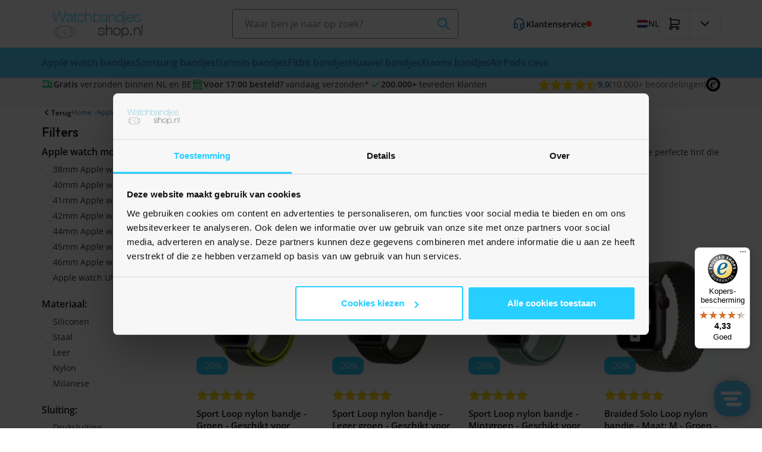

--- FILE ---
content_type: text/xml; charset="utf-8"
request_url: https://www.watchbandjes-shop.nl/website/Includes/AjaxFunctions/WebsiteAjaxHandler.php?Show=ProductCategory
body_size: 4037
content:
<?xml version="1.0" encoding="utf-8" ?><xjx><cmd n="js"><![CDATA[$(".page__viewed-recently").html("                           <div class=\u0022container\u0022>    <div class=\u0022product__product-cards\u0022>     <h2 class=\u0022product__product-cards__title\u0022>Meest bekeken producten</h2>     <div class=\u0022products products--view-1 products--slider\u0022>               <div class=\u0022product-card product-card--view-1 p-relative product-card--hover-second\u0022>    <form>     <a href=\u0022https://www.watchbandjes-shop.nl/soft-siliconen-bandje-met-gespsluiting-paarsbruin-geschikt-voor-apple-watch-38mm-40mm-41mm-42mm\u0022>      <div class=\u0022product-card__image contain\u0022>               <picture class=\u0022product-card__image-first\u0022>        <source type=\u0022image/webp\u0022 data-srcset=\u0022https://www.watchbandjes-shop.nl//Files/2/77000/77319/ProductPhotos/240x240/2351506085.jpg.webp\u0022>        <img class=\u0022lazyload\u0022 data-src=\u0022https://www.watchbandjes-shop.nl//Files/2/77000/77319/ProductPhotos/240x240/2351506085.jpg\u0022 alt=\u0022Soft siliconen bandje met gespsluiting - Paarsbruin - Geschikt voor Apple Watch 38mm / 40mm / 41mm / 42mm\u0022 title=\u0022Soft siliconen bandje met gespsluiting - Paarsbruin - Geschikt voor Apple Watch 38mm / 40mm / 41mm / 42mm\u0022>       </picture>                                              <picture class=\u0022product-card__image-second\u0022>           <source type=\u0022image/webp\u0022data-srcset=\u0022https://www.watchbandjes-shop.nl//Files/2/77000/77319/ProductPhotos/240x240/2351506088.jpg.webp\u0022>           <img class=\u0022lazyload hidden-xs hidden-sm\u0022 data-src=\u0022https://www.watchbandjes-shop.nl//Files/2/77000/77319/ProductPhotos/240x240/2351506088.jpg\u0022 alt=\u0022Soft siliconen bandje met gespsluiting - Paarsbruin - Geschikt voor Apple Watch 38mm / 40mm / 41mm / 42mm\u0022 title=\u0022Soft siliconen bandje met gespsluiting - Paarsbruin - Geschikt voor Apple Watch 38mm / 40mm / 41mm / 42mm\u0022>          </picture>                                                                         <div class=\u0022product-card__labels flex flex-gap--100 flex-wrap--wrap\u0022>                <span class=\u0022label label--promo\u0022>-20%</span>                                     <span class=\u0022label label--extra2\u0022>Bestseller</span>                     </div>      </div>          </a>          <div class=\u0022product-card__info\u0022>     <div class=\u0022p-relative\u0022>            <div class=\u0022product-card__reviews flex align-items--center\u0022>                                   <span class=\u0022filled\u0022>            <svg class xmlns=\u0022http://www.w3.org/2000/svg\u0022 width=\u002224\u0022 height=\u002224\u0022 viewBox=\u00220 0 24 24\u0022 stroke-width=\u00222\u0022 stroke=\u0022currentColor\u0022 fill=\u0022none\u0022 stroke-linecap=\u0022round\u0022 stroke-linejoin=\u0022round\u0022><path stroke=\u0022none\u0022 d=\u0022M0 0h24v24H0z\u0022 fill=\u0022none\u0022></path><path d=\u0022M8.243 7.34l-6.38 .925l-.113 .023a1 1 0 0 0 -.44 1.684l4.622 4.499l-1.09 6.355l-.013 .11a1 1 0 0 0 1.464 .944l5.706 -3l5.693 3l.1 .046a1 1 0 0 0 1.352 -1.1l-1.091 -6.355l4.624 -4.5l.078 -.085a1 1 0 0 0 -.633 -1.62l-6.38 -.926l-2.852 -5.78a1 1 0 0 0 -1.794 0l-2.853 5.78z\u0022 stroke-width=\u00220\u0022 fill=\u0022currentColor\u0022></path></svg>           </span>                                     <span class=\u0022filled\u0022>            <svg class xmlns=\u0022http://www.w3.org/2000/svg\u0022 width=\u002224\u0022 height=\u002224\u0022 viewBox=\u00220 0 24 24\u0022 stroke-width=\u00222\u0022 stroke=\u0022currentColor\u0022 fill=\u0022none\u0022 stroke-linecap=\u0022round\u0022 stroke-linejoin=\u0022round\u0022><path stroke=\u0022none\u0022 d=\u0022M0 0h24v24H0z\u0022 fill=\u0022none\u0022></path><path d=\u0022M8.243 7.34l-6.38 .925l-.113 .023a1 1 0 0 0 -.44 1.684l4.622 4.499l-1.09 6.355l-.013 .11a1 1 0 0 0 1.464 .944l5.706 -3l5.693 3l.1 .046a1 1 0 0 0 1.352 -1.1l-1.091 -6.355l4.624 -4.5l.078 -.085a1 1 0 0 0 -.633 -1.62l-6.38 -.926l-2.852 -5.78a1 1 0 0 0 -1.794 0l-2.853 5.78z\u0022 stroke-width=\u00220\u0022 fill=\u0022currentColor\u0022></path></svg>           </span>                                     <span class=\u0022filled\u0022>            <svg class xmlns=\u0022http://www.w3.org/2000/svg\u0022 width=\u002224\u0022 height=\u002224\u0022 viewBox=\u00220 0 24 24\u0022 stroke-width=\u00222\u0022 stroke=\u0022currentColor\u0022 fill=\u0022none\u0022 stroke-linecap=\u0022round\u0022 stroke-linejoin=\u0022round\u0022><path stroke=\u0022none\u0022 d=\u0022M0 0h24v24H0z\u0022 fill=\u0022none\u0022></path><path d=\u0022M8.243 7.34l-6.38 .925l-.113 .023a1 1 0 0 0 -.44 1.684l4.622 4.499l-1.09 6.355l-.013 .11a1 1 0 0 0 1.464 .944l5.706 -3l5.693 3l.1 .046a1 1 0 0 0 1.352 -1.1l-1.091 -6.355l4.624 -4.5l.078 -.085a1 1 0 0 0 -.633 -1.62l-6.38 -.926l-2.852 -5.78a1 1 0 0 0 -1.794 0l-2.853 5.78z\u0022 stroke-width=\u00220\u0022 fill=\u0022currentColor\u0022></path></svg>           </span>                                     <span class=\u0022filled\u0022>            <svg class xmlns=\u0022http://www.w3.org/2000/svg\u0022 width=\u002224\u0022 height=\u002224\u0022 viewBox=\u00220 0 24 24\u0022 stroke-width=\u00222\u0022 stroke=\u0022currentColor\u0022 fill=\u0022none\u0022 stroke-linecap=\u0022round\u0022 stroke-linejoin=\u0022round\u0022><path stroke=\u0022none\u0022 d=\u0022M0 0h24v24H0z\u0022 fill=\u0022none\u0022></path><path d=\u0022M8.243 7.34l-6.38 .925l-.113 .023a1 1 0 0 0 -.44 1.684l4.622 4.499l-1.09 6.355l-.013 .11a1 1 0 0 0 1.464 .944l5.706 -3l5.693 3l.1 .046a1 1 0 0 0 1.352 -1.1l-1.091 -6.355l4.624 -4.5l.078 -.085a1 1 0 0 0 -.633 -1.62l-6.38 -.926l-2.852 -5.78a1 1 0 0 0 -1.794 0l-2.853 5.78z\u0022 stroke-width=\u00220\u0022 fill=\u0022currentColor\u0022></path></svg>           </span>                                     <span class=\u0022filled\u0022>            <svg class xmlns=\u0022http://www.w3.org/2000/svg\u0022 width=\u002224\u0022 height=\u002224\u0022 viewBox=\u00220 0 24 24\u0022 stroke-width=\u00222\u0022 stroke=\u0022currentColor\u0022 fill=\u0022none\u0022 stroke-linecap=\u0022round\u0022 stroke-linejoin=\u0022round\u0022><path stroke=\u0022none\u0022 d=\u0022M0 0h24v24H0z\u0022 fill=\u0022none\u0022></path><path d=\u0022M8.243 7.34l-6.38 .925l-.113 .023a1 1 0 0 0 -.44 1.684l4.622 4.499l-1.09 6.355l-.013 .11a1 1 0 0 0 1.464 .944l5.706 -3l5.693 3l.1 .046a1 1 0 0 0 1.352 -1.1l-1.091 -6.355l4.624 -4.5l.078 -.085a1 1 0 0 0 -.633 -1.62l-6.38 -.926l-2.852 -5.78a1 1 0 0 0 -1.794 0l-2.853 5.78z\u0022 stroke-width=\u00220\u0022 fill=\u0022currentColor\u0022></path></svg>           </span>                               </div>           <a class=\u0022product-card__title h4 block-link no-hover\u0022 href=\u0022https://www.watchbandjes-shop.nl/soft-siliconen-bandje-met-gespsluiting-paarsbruin-geschikt-voor-apple-watch-38mm-40mm-41mm-42mm\u0022>Soft siliconen bandje met gespsluiting - Paarsbruin - Geschikt voor Apple Watch 38mm / 40mm / 41mm / 42mm</a>           </div>      <div class=\u0022flex justify-content--space-between align-items--center flex-wrap--wrap flex-wrap--md--nowrap flex-gap--200\u0022>                 </div>           <div class=\u0022flex flex-direction--column\u0022>                     <div class=\u0022product-card__price  flex align-items--center flex-wrap--wrap flex-gap--200\u0022>         <span class=\u0022product-card__price--sell\u0022>€ 9,56</span>                          <div class=\u0022text-line-through\u0022>€ 11,95</div>                </div>            </div>          <div class=\u0022product-card__stock white-space--nowrap\u0022>                                      <span class=\u0022success\u0022>Op voorraad</span>                                                                                                                                                             </div>          <div class=\u0022product-card__bottom\u0022>                        <div class=\u0022c-order-btn flex flex-gap--300\u0022>                <div class=\u0022product-card__quantity\u0022>                    <input class=\u0022text-center border border-radius hook__product-amount\u0022 type=\u0022text\u0022 value=\u00221\u0022 step=\u00221\u0022 decimals=\u00220\u0022 min=\u00221\u0022>                  </div>               <button title=\u0022in winkelwagen\u0022 class=\u0022btn btn--icon btn-cta hook__product-order\u0022 data-product-id=\u0022869023431\u0022 data-quantity=\u00221\u0022>         <svg xmlns=\u0022http://www.w3.org/2000/svg\u0022 class=\u0022icon icon-tabler icon-tabler-shopping-cart\u0022 width=\u002224\u0022 height=\u002224\u0022 viewBox=\u00220 0 24 24\u0022 stroke-width=\u00222\u0022 stroke=\u0022currentColor\u0022 fill=\u0022none\u0022 stroke-linecap=\u0022round\u0022 stroke-linejoin=\u0022round\u0022><path stroke=\u0022none\u0022 d=\u0022M0 0h24v24H0z\u0022 fill=\u0022none\u0022></path><path d=\u0022M6 19m-2 0a2 2 0 1 0 4 0a2 2 0 1 0 -4 0\u0022></path><path d=\u0022M17 19m-2 0a2 2 0 1 0 4 0a2 2 0 1 0 -4 0\u0022></path><path d=\u0022M17 17h-11v-14h-2\u0022></path><path d=\u0022M6 5l14 1l-1 7h-13\u0022></path>         </svg>        </button>       </div>          </div>    </div>    </form>   </div>                  <div class=\u0022product-card product-card--view-1 p-relative product-card--hover-second\u0022>    <form>     <a href=\u0022https://www.watchbandjes-shop.nl/garmin-watch-oplader-oplaadkabel-usb-c-aansluiting-1-meter\u0022>      <div class=\u0022product-card__image contain\u0022>               <picture class=\u0022product-card__image-first\u0022>        <source type=\u0022image/webp\u0022 data-srcset=\u0022https://www.watchbandjes-shop.nl//Files/2/77000/77319/ProductPhotos/240x240/2343740795.jpg.webp\u0022>        <img class=\u0022lazyload\u0022 data-src=\u0022https://www.watchbandjes-shop.nl//Files/2/77000/77319/ProductPhotos/240x240/2343740795.jpg\u0022 alt=\u0022Garmin Watch Oplader / Oplaadkabel - USB-C aansluiting - 1 meter\u0022 title=\u0022Garmin Watch Oplader / Oplaadkabel - USB-C aansluiting - 1 meter\u0022>       </picture>                                              <picture class=\u0022product-card__image-second\u0022>           <source type=\u0022image/webp\u0022data-srcset=\u0022https://www.watchbandjes-shop.nl//Files/2/77000/77319/ProductPhotos/240x240/2343740798.jpg.webp\u0022>           <img class=\u0022lazyload hidden-xs hidden-sm\u0022 data-src=\u0022https://www.watchbandjes-shop.nl//Files/2/77000/77319/ProductPhotos/240x240/2343740798.jpg\u0022 alt=\u0022Garmin Watch Oplader / Oplaadkabel - USB-C aansluiting - 1 meter\u0022 title=\u0022Garmin Watch Oplader / Oplaadkabel - USB-C aansluiting - 1 meter\u0022>          </picture>                                                                                                       <div class=\u0022product-card__labels flex flex-gap--100 flex-wrap--wrap\u0022>                <span class=\u0022label label--promo\u0022>-20%</span>                                          </div>      </div>          </a>          <div class=\u0022product-card__info\u0022>     <div class=\u0022p-relative\u0022>            <div class=\u0022product-card__reviews flex align-items--center\u0022>                                   <span class=\u0022filled\u0022>            <svg class xmlns=\u0022http://www.w3.org/2000/svg\u0022 width=\u002224\u0022 height=\u002224\u0022 viewBox=\u00220 0 24 24\u0022 stroke-width=\u00222\u0022 stroke=\u0022currentColor\u0022 fill=\u0022none\u0022 stroke-linecap=\u0022round\u0022 stroke-linejoin=\u0022round\u0022><path stroke=\u0022none\u0022 d=\u0022M0 0h24v24H0z\u0022 fill=\u0022none\u0022></path><path d=\u0022M8.243 7.34l-6.38 .925l-.113 .023a1 1 0 0 0 -.44 1.684l4.622 4.499l-1.09 6.355l-.013 .11a1 1 0 0 0 1.464 .944l5.706 -3l5.693 3l.1 .046a1 1 0 0 0 1.352 -1.1l-1.091 -6.355l4.624 -4.5l.078 -.085a1 1 0 0 0 -.633 -1.62l-6.38 -.926l-2.852 -5.78a1 1 0 0 0 -1.794 0l-2.853 5.78z\u0022 stroke-width=\u00220\u0022 fill=\u0022currentColor\u0022></path></svg>           </span>                                     <span class=\u0022filled\u0022>            <svg class xmlns=\u0022http://www.w3.org/2000/svg\u0022 width=\u002224\u0022 height=\u002224\u0022 viewBox=\u00220 0 24 24\u0022 stroke-width=\u00222\u0022 stroke=\u0022currentColor\u0022 fill=\u0022none\u0022 stroke-linecap=\u0022round\u0022 stroke-linejoin=\u0022round\u0022><path stroke=\u0022none\u0022 d=\u0022M0 0h24v24H0z\u0022 fill=\u0022none\u0022></path><path d=\u0022M8.243 7.34l-6.38 .925l-.113 .023a1 1 0 0 0 -.44 1.684l4.622 4.499l-1.09 6.355l-.013 .11a1 1 0 0 0 1.464 .944l5.706 -3l5.693 3l.1 .046a1 1 0 0 0 1.352 -1.1l-1.091 -6.355l4.624 -4.5l.078 -.085a1 1 0 0 0 -.633 -1.62l-6.38 -.926l-2.852 -5.78a1 1 0 0 0 -1.794 0l-2.853 5.78z\u0022 stroke-width=\u00220\u0022 fill=\u0022currentColor\u0022></path></svg>           </span>                                     <span class=\u0022filled\u0022>            <svg class xmlns=\u0022http://www.w3.org/2000/svg\u0022 width=\u002224\u0022 height=\u002224\u0022 viewBox=\u00220 0 24 24\u0022 stroke-width=\u00222\u0022 stroke=\u0022currentColor\u0022 fill=\u0022none\u0022 stroke-linecap=\u0022round\u0022 stroke-linejoin=\u0022round\u0022><path stroke=\u0022none\u0022 d=\u0022M0 0h24v24H0z\u0022 fill=\u0022none\u0022></path><path d=\u0022M8.243 7.34l-6.38 .925l-.113 .023a1 1 0 0 0 -.44 1.684l4.622 4.499l-1.09 6.355l-.013 .11a1 1 0 0 0 1.464 .944l5.706 -3l5.693 3l.1 .046a1 1 0 0 0 1.352 -1.1l-1.091 -6.355l4.624 -4.5l.078 -.085a1 1 0 0 0 -.633 -1.62l-6.38 -.926l-2.852 -5.78a1 1 0 0 0 -1.794 0l-2.853 5.78z\u0022 stroke-width=\u00220\u0022 fill=\u0022currentColor\u0022></path></svg>           </span>                                     <span class=\u0022filled\u0022>            <svg class xmlns=\u0022http://www.w3.org/2000/svg\u0022 width=\u002224\u0022 height=\u002224\u0022 viewBox=\u00220 0 24 24\u0022 stroke-width=\u00222\u0022 stroke=\u0022currentColor\u0022 fill=\u0022none\u0022 stroke-linecap=\u0022round\u0022 stroke-linejoin=\u0022round\u0022><path stroke=\u0022none\u0022 d=\u0022M0 0h24v24H0z\u0022 fill=\u0022none\u0022></path><path d=\u0022M8.243 7.34l-6.38 .925l-.113 .023a1 1 0 0 0 -.44 1.684l4.622 4.499l-1.09 6.355l-.013 .11a1 1 0 0 0 1.464 .944l5.706 -3l5.693 3l.1 .046a1 1 0 0 0 1.352 -1.1l-1.091 -6.355l4.624 -4.5l.078 -.085a1 1 0 0 0 -.633 -1.62l-6.38 -.926l-2.852 -5.78a1 1 0 0 0 -1.794 0l-2.853 5.78z\u0022 stroke-width=\u00220\u0022 fill=\u0022currentColor\u0022></path></svg>           </span>                                     <span class=\u0022filled\u0022>            <svg class xmlns=\u0022http://www.w3.org/2000/svg\u0022 width=\u002224\u0022 height=\u002224\u0022 viewBox=\u00220 0 24 24\u0022 stroke-width=\u00222\u0022 stroke=\u0022currentColor\u0022 fill=\u0022none\u0022 stroke-linecap=\u0022round\u0022 stroke-linejoin=\u0022round\u0022><path stroke=\u0022none\u0022 d=\u0022M0 0h24v24H0z\u0022 fill=\u0022none\u0022></path><path d=\u0022M8.243 7.34l-6.38 .925l-.113 .023a1 1 0 0 0 -.44 1.684l4.622 4.499l-1.09 6.355l-.013 .11a1 1 0 0 0 1.464 .944l5.706 -3l5.693 3l.1 .046a1 1 0 0 0 1.352 -1.1l-1.091 -6.355l4.624 -4.5l.078 -.085a1 1 0 0 0 -.633 -1.62l-6.38 -.926l-2.852 -5.78a1 1 0 0 0 -1.794 0l-2.853 5.78z\u0022 stroke-width=\u00220\u0022 fill=\u0022currentColor\u0022></path></svg>           </span>                               </div>           <a class=\u0022product-card__title h4 block-link no-hover\u0022 href=\u0022https://www.watchbandjes-shop.nl/garmin-watch-oplader-oplaadkabel-usb-c-aansluiting-1-meter\u0022>Garmin Watch Oplader / Oplaadkabel - USB-C aansluiting - 1 meter</a>           </div>      <div class=\u0022flex justify-content--space-between align-items--center flex-wrap--wrap flex-wrap--md--nowrap flex-gap--200\u0022>                 </div>           <div class=\u0022flex flex-direction--column\u0022>                     <div class=\u0022product-card__price  flex align-items--center flex-wrap--wrap flex-gap--200\u0022>         <span class=\u0022product-card__price--sell\u0022>€ 9,56</span>                          <div class=\u0022text-line-through\u0022>€ 11,95</div>                </div>            </div>          <div class=\u0022product-card__stock white-space--nowrap\u0022>                                      <span class=\u0022success\u0022>Op voorraad</span>                                                                                                                                                             </div>          <div class=\u0022product-card__bottom\u0022>                        <div class=\u0022c-order-btn flex flex-gap--300\u0022>                <div class=\u0022product-card__quantity\u0022>                    <input class=\u0022text-center border border-radius hook__product-amount\u0022 type=\u0022text\u0022 value=\u00221\u0022 step=\u00221\u0022 decimals=\u00220\u0022 min=\u00221\u0022>                  </div>               <button title=\u0022in winkelwagen\u0022 class=\u0022btn btn--icon btn-cta hook__product-order\u0022 data-product-id=\u0022873257733\u0022 data-quantity=\u00221\u0022>         <svg xmlns=\u0022http://www.w3.org/2000/svg\u0022 class=\u0022icon icon-tabler icon-tabler-shopping-cart\u0022 width=\u002224\u0022 height=\u002224\u0022 viewBox=\u00220 0 24 24\u0022 stroke-width=\u00222\u0022 stroke=\u0022currentColor\u0022 fill=\u0022none\u0022 stroke-linecap=\u0022round\u0022 stroke-linejoin=\u0022round\u0022><path stroke=\u0022none\u0022 d=\u0022M0 0h24v24H0z\u0022 fill=\u0022none\u0022></path><path d=\u0022M6 19m-2 0a2 2 0 1 0 4 0a2 2 0 1 0 -4 0\u0022></path><path d=\u0022M17 19m-2 0a2 2 0 1 0 4 0a2 2 0 1 0 -4 0\u0022></path><path d=\u0022M17 17h-11v-14h-2\u0022></path><path d=\u0022M6 5l14 1l-1 7h-13\u0022></path>         </svg>        </button>       </div>          </div>    </div>    </form>   </div>                  <div class=\u0022product-card product-card--view-1 p-relative product-card--hover-second\u0022>    <form>     <a href=\u0022https://www.watchbandjes-shop.nl/Metalen-schakelbandje-Vintage-goud-Garmin-Lily-2\u0022>      <div class=\u0022product-card__image contain\u0022>               <picture class=\u0022product-card__image-first\u0022>        <source type=\u0022image/webp\u0022 data-srcset=\u0022https://www.watchbandjes-shop.nl//Files/2/77000/77319/ProductPhotos/240x240/2330663906.jpg.webp\u0022>        <img class=\u0022lazyload\u0022 data-src=\u0022https://www.watchbandjes-shop.nl//Files/2/77000/77319/ProductPhotos/240x240/2330663906.jpg\u0022 alt=\u0022Metalen schakelbandje - Vintage goud - Garmin Lily 2\u0022 title=\u0022Metalen schakelbandje - Vintage goud - Garmin Lily 2\u0022>       </picture>                                              <picture class=\u0022product-card__image-second\u0022>           <source type=\u0022image/webp\u0022data-srcset=\u0022https://www.watchbandjes-shop.nl//Files/2/77000/77319/ProductPhotos/240x240/2330663909.jpg.webp\u0022>           <img class=\u0022lazyload hidden-xs hidden-sm\u0022 data-src=\u0022https://www.watchbandjes-shop.nl//Files/2/77000/77319/ProductPhotos/240x240/2330663909.jpg\u0022 alt=\u0022Metalen schakelbandje - Vintage goud - Garmin Lily 2\u0022 title=\u0022Metalen schakelbandje - Vintage goud - Garmin Lily 2\u0022>          </picture>                                           <div class=\u0022product-card__labels flex flex-gap--100 flex-wrap--wrap\u0022>                <span class=\u0022label label--promo\u0022>-20%</span>                                          </div>      </div>          </a>          <div class=\u0022product-card__info\u0022>     <div class=\u0022p-relative\u0022>            <div class=\u0022product-card__reviews flex align-items--center\u0022>                                   <span class=\u0022filled\u0022>            <svg class xmlns=\u0022http://www.w3.org/2000/svg\u0022 width=\u002224\u0022 height=\u002224\u0022 viewBox=\u00220 0 24 24\u0022 stroke-width=\u00222\u0022 stroke=\u0022currentColor\u0022 fill=\u0022none\u0022 stroke-linecap=\u0022round\u0022 stroke-linejoin=\u0022round\u0022><path stroke=\u0022none\u0022 d=\u0022M0 0h24v24H0z\u0022 fill=\u0022none\u0022></path><path d=\u0022M8.243 7.34l-6.38 .925l-.113 .023a1 1 0 0 0 -.44 1.684l4.622 4.499l-1.09 6.355l-.013 .11a1 1 0 0 0 1.464 .944l5.706 -3l5.693 3l.1 .046a1 1 0 0 0 1.352 -1.1l-1.091 -6.355l4.624 -4.5l.078 -.085a1 1 0 0 0 -.633 -1.62l-6.38 -.926l-2.852 -5.78a1 1 0 0 0 -1.794 0l-2.853 5.78z\u0022 stroke-width=\u00220\u0022 fill=\u0022currentColor\u0022></path></svg>           </span>                                     <span class=\u0022filled\u0022>            <svg class xmlns=\u0022http://www.w3.org/2000/svg\u0022 width=\u002224\u0022 height=\u002224\u0022 viewBox=\u00220 0 24 24\u0022 stroke-width=\u00222\u0022 stroke=\u0022currentColor\u0022 fill=\u0022none\u0022 stroke-linecap=\u0022round\u0022 stroke-linejoin=\u0022round\u0022><path stroke=\u0022none\u0022 d=\u0022M0 0h24v24H0z\u0022 fill=\u0022none\u0022></path><path d=\u0022M8.243 7.34l-6.38 .925l-.113 .023a1 1 0 0 0 -.44 1.684l4.622 4.499l-1.09 6.355l-.013 .11a1 1 0 0 0 1.464 .944l5.706 -3l5.693 3l.1 .046a1 1 0 0 0 1.352 -1.1l-1.091 -6.355l4.624 -4.5l.078 -.085a1 1 0 0 0 -.633 -1.62l-6.38 -.926l-2.852 -5.78a1 1 0 0 0 -1.794 0l-2.853 5.78z\u0022 stroke-width=\u00220\u0022 fill=\u0022currentColor\u0022></path></svg>           </span>                                     <span class=\u0022filled\u0022>            <svg class xmlns=\u0022http://www.w3.org/2000/svg\u0022 width=\u002224\u0022 height=\u002224\u0022 viewBox=\u00220 0 24 24\u0022 stroke-width=\u00222\u0022 stroke=\u0022currentColor\u0022 fill=\u0022none\u0022 stroke-linecap=\u0022round\u0022 stroke-linejoin=\u0022round\u0022><path stroke=\u0022none\u0022 d=\u0022M0 0h24v24H0z\u0022 fill=\u0022none\u0022></path><path d=\u0022M8.243 7.34l-6.38 .925l-.113 .023a1 1 0 0 0 -.44 1.684l4.622 4.499l-1.09 6.355l-.013 .11a1 1 0 0 0 1.464 .944l5.706 -3l5.693 3l.1 .046a1 1 0 0 0 1.352 -1.1l-1.091 -6.355l4.624 -4.5l.078 -.085a1 1 0 0 0 -.633 -1.62l-6.38 -.926l-2.852 -5.78a1 1 0 0 0 -1.794 0l-2.853 5.78z\u0022 stroke-width=\u00220\u0022 fill=\u0022currentColor\u0022></path></svg>           </span>                                     <span class=\u0022filled\u0022>            <svg class xmlns=\u0022http://www.w3.org/2000/svg\u0022 width=\u002224\u0022 height=\u002224\u0022 viewBox=\u00220 0 24 24\u0022 stroke-width=\u00222\u0022 stroke=\u0022currentColor\u0022 fill=\u0022none\u0022 stroke-linecap=\u0022round\u0022 stroke-linejoin=\u0022round\u0022><path stroke=\u0022none\u0022 d=\u0022M0 0h24v24H0z\u0022 fill=\u0022none\u0022></path><path d=\u0022M8.243 7.34l-6.38 .925l-.113 .023a1 1 0 0 0 -.44 1.684l4.622 4.499l-1.09 6.355l-.013 .11a1 1 0 0 0 1.464 .944l5.706 -3l5.693 3l.1 .046a1 1 0 0 0 1.352 -1.1l-1.091 -6.355l4.624 -4.5l.078 -.085a1 1 0 0 0 -.633 -1.62l-6.38 -.926l-2.852 -5.78a1 1 0 0 0 -1.794 0l-2.853 5.78z\u0022 stroke-width=\u00220\u0022 fill=\u0022currentColor\u0022></path></svg>           </span>                                     <span class=\u0022empty\u0022>            <svg xmlns=\u0022http://www.w3.org/2000/svg\u0022 width=\u002224\u0022 height=\u002224\u0022 viewBox=\u00220 0 24 24\u0022 stroke-width=\u00222\u0022 stroke=\u0022currentColor\u0022 fill=\u0022none\u0022 stroke-linecap=\u0022round\u0022 stroke-linejoin=\u0022round\u0022><path stroke=\u0022none\u0022 d=\u0022M0 0h24v24H0z\u0022 fill=\u0022none\u0022></path><path d=\u0022M8.243 7.34l-6.38 .925l-.113 .023a1 1 0 0 0 -.44 1.684l4.622 4.499l-1.09 6.355l-.013 .11a1 1 0 0 0 1.464 .944l5.706 -3l5.693 3l.1 .046a1 1 0 0 0 1.352 -1.1l-1.091 -6.355l4.624 -4.5l.078 -.085a1 1 0 0 0 -.633 -1.62l-6.38 -.926l-2.852 -5.78a1 1 0 0 0 -1.794 0l-2.853 5.78z\u0022 stroke-width=\u00220\u0022 fill=\u0022currentColor\u0022></path></svg>           </span>                               </div>           <a class=\u0022product-card__title h4 block-link no-hover\u0022 href=\u0022https://www.watchbandjes-shop.nl/Metalen-schakelbandje-Vintage-goud-Garmin-Lily-2\u0022>Metalen schakelbandje - Vintage goud - Garmin Lily 2</a>           </div>      <div class=\u0022flex justify-content--space-between align-items--center flex-wrap--wrap flex-wrap--md--nowrap flex-gap--200\u0022>                 </div>           <div class=\u0022flex flex-direction--column\u0022>                     <div class=\u0022product-card__price  flex align-items--center flex-wrap--wrap flex-gap--200\u0022>         <span class=\u0022product-card__price--sell\u0022>€ 17,56</span>                          <div class=\u0022text-line-through\u0022>€ 21,95</div>                </div>            </div>          <div class=\u0022product-card__stock white-space--nowrap\u0022>                                      <span class=\u0022success\u0022>Op voorraad</span>                                                                                                                                                             </div>          <div class=\u0022product-card__bottom\u0022>                        <div class=\u0022c-order-btn flex flex-gap--300\u0022>                <div class=\u0022product-card__quantity\u0022>                    <input class=\u0022text-center border border-radius hook__product-amount\u0022 type=\u0022text\u0022 value=\u00221\u0022 step=\u00221\u0022 decimals=\u00220\u0022 min=\u00221\u0022>                  </div>               <button title=\u0022in winkelwagen\u0022 class=\u0022btn btn--icon btn-cta hook__product-order\u0022 data-product-id=\u0022878970369\u0022 data-quantity=\u00221\u0022>         <svg xmlns=\u0022http://www.w3.org/2000/svg\u0022 class=\u0022icon icon-tabler icon-tabler-shopping-cart\u0022 width=\u002224\u0022 height=\u002224\u0022 viewBox=\u00220 0 24 24\u0022 stroke-width=\u00222\u0022 stroke=\u0022currentColor\u0022 fill=\u0022none\u0022 stroke-linecap=\u0022round\u0022 stroke-linejoin=\u0022round\u0022><path stroke=\u0022none\u0022 d=\u0022M0 0h24v24H0z\u0022 fill=\u0022none\u0022></path><path d=\u0022M6 19m-2 0a2 2 0 1 0 4 0a2 2 0 1 0 -4 0\u0022></path><path d=\u0022M17 19m-2 0a2 2 0 1 0 4 0a2 2 0 1 0 -4 0\u0022></path><path d=\u0022M17 17h-11v-14h-2\u0022></path><path d=\u0022M6 5l14 1l-1 7h-13\u0022></path>         </svg>        </button>       </div>          </div>    </div>    </form>   </div>                  <div class=\u0022product-card product-card--view-1 p-relative product-card--hover-second\u0022>    <form>     <a href=\u0022https://www.watchbandjes-shop.nl/Siliconen-bandje-Zandgrijs-Garmin-Lily-2\u0022>      <div class=\u0022product-card__image contain\u0022>               <picture class=\u0022product-card__image-first\u0022>        <source type=\u0022image/webp\u0022 data-srcset=\u0022https://www.watchbandjes-shop.nl//Files/2/77000/77319/ProductPhotos/240x240/2330675957.jpg.webp\u0022>        <img class=\u0022lazyload\u0022 data-src=\u0022https://www.watchbandjes-shop.nl//Files/2/77000/77319/ProductPhotos/240x240/2330675957.jpg\u0022 alt=\u0022Siliconen bandje - Zandgrijs - Garmin Lily 2\u0022 title=\u0022Siliconen bandje - Zandgrijs - Garmin Lily 2\u0022>       </picture>                                              <picture class=\u0022product-card__image-second\u0022>           <source type=\u0022image/webp\u0022data-srcset=\u0022https://www.watchbandjes-shop.nl//Files/2/77000/77319/ProductPhotos/240x240/2330675960.jpg.webp\u0022>           <img class=\u0022lazyload hidden-xs hidden-sm\u0022 data-src=\u0022https://www.watchbandjes-shop.nl//Files/2/77000/77319/ProductPhotos/240x240/2330675960.jpg\u0022 alt=\u0022Siliconen bandje - Zandgrijs - Garmin Lily 2\u0022 title=\u0022Siliconen bandje - Zandgrijs - Garmin Lily 2\u0022>          </picture>                                                                                        <div class=\u0022product-card__labels flex flex-gap--100 flex-wrap--wrap\u0022>                <span class=\u0022label label--promo\u0022>-20%</span>                                          </div>      </div>          </a>          <div class=\u0022product-card__info\u0022>     <div class=\u0022p-relative\u0022>            <div class=\u0022product-card__reviews flex align-items--center\u0022>                                   <span class=\u0022filled\u0022>            <svg class xmlns=\u0022http://www.w3.org/2000/svg\u0022 width=\u002224\u0022 height=\u002224\u0022 viewBox=\u00220 0 24 24\u0022 stroke-width=\u00222\u0022 stroke=\u0022currentColor\u0022 fill=\u0022none\u0022 stroke-linecap=\u0022round\u0022 stroke-linejoin=\u0022round\u0022><path stroke=\u0022none\u0022 d=\u0022M0 0h24v24H0z\u0022 fill=\u0022none\u0022></path><path d=\u0022M8.243 7.34l-6.38 .925l-.113 .023a1 1 0 0 0 -.44 1.684l4.622 4.499l-1.09 6.355l-.013 .11a1 1 0 0 0 1.464 .944l5.706 -3l5.693 3l.1 .046a1 1 0 0 0 1.352 -1.1l-1.091 -6.355l4.624 -4.5l.078 -.085a1 1 0 0 0 -.633 -1.62l-6.38 -.926l-2.852 -5.78a1 1 0 0 0 -1.794 0l-2.853 5.78z\u0022 stroke-width=\u00220\u0022 fill=\u0022currentColor\u0022></path></svg>           </span>                                     <span class=\u0022filled\u0022>            <svg class xmlns=\u0022http://www.w3.org/2000/svg\u0022 width=\u002224\u0022 height=\u002224\u0022 viewBox=\u00220 0 24 24\u0022 stroke-width=\u00222\u0022 stroke=\u0022currentColor\u0022 fill=\u0022none\u0022 stroke-linecap=\u0022round\u0022 stroke-linejoin=\u0022round\u0022><path stroke=\u0022none\u0022 d=\u0022M0 0h24v24H0z\u0022 fill=\u0022none\u0022></path><path d=\u0022M8.243 7.34l-6.38 .925l-.113 .023a1 1 0 0 0 -.44 1.684l4.622 4.499l-1.09 6.355l-.013 .11a1 1 0 0 0 1.464 .944l5.706 -3l5.693 3l.1 .046a1 1 0 0 0 1.352 -1.1l-1.091 -6.355l4.624 -4.5l.078 -.085a1 1 0 0 0 -.633 -1.62l-6.38 -.926l-2.852 -5.78a1 1 0 0 0 -1.794 0l-2.853 5.78z\u0022 stroke-width=\u00220\u0022 fill=\u0022currentColor\u0022></path></svg>           </span>                                     <span class=\u0022filled\u0022>            <svg class xmlns=\u0022http://www.w3.org/2000/svg\u0022 width=\u002224\u0022 height=\u002224\u0022 viewBox=\u00220 0 24 24\u0022 stroke-width=\u00222\u0022 stroke=\u0022currentColor\u0022 fill=\u0022none\u0022 stroke-linecap=\u0022round\u0022 stroke-linejoin=\u0022round\u0022><path stroke=\u0022none\u0022 d=\u0022M0 0h24v24H0z\u0022 fill=\u0022none\u0022></path><path d=\u0022M8.243 7.34l-6.38 .925l-.113 .023a1 1 0 0 0 -.44 1.684l4.622 4.499l-1.09 6.355l-.013 .11a1 1 0 0 0 1.464 .944l5.706 -3l5.693 3l.1 .046a1 1 0 0 0 1.352 -1.1l-1.091 -6.355l4.624 -4.5l.078 -.085a1 1 0 0 0 -.633 -1.62l-6.38 -.926l-2.852 -5.78a1 1 0 0 0 -1.794 0l-2.853 5.78z\u0022 stroke-width=\u00220\u0022 fill=\u0022currentColor\u0022></path></svg>           </span>                                     <span class=\u0022filled\u0022>            <svg class xmlns=\u0022http://www.w3.org/2000/svg\u0022 width=\u002224\u0022 height=\u002224\u0022 viewBox=\u00220 0 24 24\u0022 stroke-width=\u00222\u0022 stroke=\u0022currentColor\u0022 fill=\u0022none\u0022 stroke-linecap=\u0022round\u0022 stroke-linejoin=\u0022round\u0022><path stroke=\u0022none\u0022 d=\u0022M0 0h24v24H0z\u0022 fill=\u0022none\u0022></path><path d=\u0022M8.243 7.34l-6.38 .925l-.113 .023a1 1 0 0 0 -.44 1.684l4.622 4.499l-1.09 6.355l-.013 .11a1 1 0 0 0 1.464 .944l5.706 -3l5.693 3l.1 .046a1 1 0 0 0 1.352 -1.1l-1.091 -6.355l4.624 -4.5l.078 -.085a1 1 0 0 0 -.633 -1.62l-6.38 -.926l-2.852 -5.78a1 1 0 0 0 -1.794 0l-2.853 5.78z\u0022 stroke-width=\u00220\u0022 fill=\u0022currentColor\u0022></path></svg>           </span>                                     <span class=\u0022filled\u0022>            <svg class xmlns=\u0022http://www.w3.org/2000/svg\u0022 width=\u002224\u0022 height=\u002224\u0022 viewBox=\u00220 0 24 24\u0022 stroke-width=\u00222\u0022 stroke=\u0022currentColor\u0022 fill=\u0022none\u0022 stroke-linecap=\u0022round\u0022 stroke-linejoin=\u0022round\u0022><path stroke=\u0022none\u0022 d=\u0022M0 0h24v24H0z\u0022 fill=\u0022none\u0022></path><path d=\u0022M8.243 7.34l-6.38 .925l-.113 .023a1 1 0 0 0 -.44 1.684l4.622 4.499l-1.09 6.355l-.013 .11a1 1 0 0 0 1.464 .944l5.706 -3l5.693 3l.1 .046a1 1 0 0 0 1.352 -1.1l-1.091 -6.355l4.624 -4.5l.078 -.085a1 1 0 0 0 -.633 -1.62l-6.38 -.926l-2.852 -5.78a1 1 0 0 0 -1.794 0l-2.853 5.78z\u0022 stroke-width=\u00220\u0022 fill=\u0022currentColor\u0022></path></svg>           </span>                               </div>           <a class=\u0022product-card__title h4 block-link no-hover\u0022 href=\u0022https://www.watchbandjes-shop.nl/Siliconen-bandje-Zandgrijs-Garmin-Lily-2\u0022>Siliconen bandje - Zandgrijs - Garmin Lily 2</a>           </div>      <div class=\u0022flex justify-content--space-between align-items--center flex-wrap--wrap flex-wrap--md--nowrap flex-gap--200\u0022>                 </div>           <div class=\u0022flex flex-direction--column\u0022>                     <div class=\u0022product-card__price  flex align-items--center flex-wrap--wrap flex-gap--200\u0022>         <span class=\u0022product-card__price--sell\u0022>€ 9,56</span>                          <div class=\u0022text-line-through\u0022>€ 11,95</div>                </div>            </div>          <div class=\u0022product-card__stock white-space--nowrap\u0022>                                      <span class=\u0022success\u0022>Op voorraad</span>                                                                                                                                                             </div>          <div class=\u0022product-card__bottom\u0022>                        <div class=\u0022c-order-btn flex flex-gap--300\u0022>                <div class=\u0022product-card__quantity\u0022>                    <input class=\u0022text-center border border-radius hook__product-amount\u0022 type=\u0022text\u0022 value=\u00221\u0022 step=\u00221\u0022 decimals=\u00220\u0022 min=\u00221\u0022>                  </div>               <button title=\u0022in winkelwagen\u0022 class=\u0022btn btn--icon btn-cta hook__product-order\u0022 data-product-id=\u0022877569387\u0022 data-quantity=\u00221\u0022>         <svg xmlns=\u0022http://www.w3.org/2000/svg\u0022 class=\u0022icon icon-tabler icon-tabler-shopping-cart\u0022 width=\u002224\u0022 height=\u002224\u0022 viewBox=\u00220 0 24 24\u0022 stroke-width=\u00222\u0022 stroke=\u0022currentColor\u0022 fill=\u0022none\u0022 stroke-linecap=\u0022round\u0022 stroke-linejoin=\u0022round\u0022><path stroke=\u0022none\u0022 d=\u0022M0 0h24v24H0z\u0022 fill=\u0022none\u0022></path><path d=\u0022M6 19m-2 0a2 2 0 1 0 4 0a2 2 0 1 0 -4 0\u0022></path><path d=\u0022M17 19m-2 0a2 2 0 1 0 4 0a2 2 0 1 0 -4 0\u0022></path><path d=\u0022M17 17h-11v-14h-2\u0022></path><path d=\u0022M6 5l14 1l-1 7h-13\u0022></path>         </svg>        </button>       </div>          </div>    </div>    </form>   </div>                  <div class=\u0022product-card product-card--view-1 p-relative product-card--hover-second\u0022>    <form>     <a href=\u0022https://www.watchbandjes-shop.nl/sport-loop-nylon-bandje-zwart-geschikt-voor-apple-watch-44mm-45mm-46mm-49mm\u0022>      <div class=\u0022product-card__image contain\u0022>               <picture class=\u0022product-card__image-first\u0022>        <source type=\u0022image/webp\u0022 data-srcset=\u0022https://www.watchbandjes-shop.nl//Files/2/77000/77319/ProductPhotos/240x240/2351186738.png.webp\u0022>        <img class=\u0022lazyload\u0022 data-src=\u0022https://www.watchbandjes-shop.nl//Files/2/77000/77319/ProductPhotos/240x240/2351186738.png\u0022 alt=\u0022Sport Loop nylon bandje - Zwart - Geschikt voor Apple Watch 44mm / 45mm&amp;nbsp;/ 46mm / 49mm\u0022 title=\u0022Sport Loop nylon bandje - Zwart - Geschikt voor Apple Watch 44mm / 45mm / 46mm / 49mm\u0022>       </picture>                                              <picture class=\u0022product-card__image-second\u0022>           <source type=\u0022image/webp\u0022data-srcset=\u0022https://www.watchbandjes-shop.nl//Files/2/77000/77319/ProductPhotos/240x240/2351186741.jpg.webp\u0022>           <img class=\u0022lazyload hidden-xs hidden-sm\u0022 data-src=\u0022https://www.watchbandjes-shop.nl//Files/2/77000/77319/ProductPhotos/240x240/2351186741.jpg\u0022 alt=\u0022Sport Loop nylon bandje - Zwart - Geschikt voor Apple Watch 44mm / 45mm&amp;nbsp;/ 46mm / 49mm\u0022 title=\u0022Sport Loop nylon bandje - Zwart - Geschikt voor Apple Watch 44mm / 45mm / 46mm / 49mm\u0022>          </picture>                            <div class=\u0022product-card__labels flex flex-gap--100 flex-wrap--wrap\u0022>                <span class=\u0022label label--promo\u0022>-20%</span>                                     <span class=\u0022label label--extra2\u0022>Bestseller</span>                     </div>      </div>          </a>          <div class=\u0022product-card__info\u0022>     <div class=\u0022p-relative\u0022>            <div class=\u0022product-card__reviews flex align-items--center\u0022>                                   <span class=\u0022filled\u0022>            <svg class xmlns=\u0022http://www.w3.org/2000/svg\u0022 width=\u002224\u0022 height=\u002224\u0022 viewBox=\u00220 0 24 24\u0022 stroke-width=\u00222\u0022 stroke=\u0022currentColor\u0022 fill=\u0022none\u0022 stroke-linecap=\u0022round\u0022 stroke-linejoin=\u0022round\u0022><path stroke=\u0022none\u0022 d=\u0022M0 0h24v24H0z\u0022 fill=\u0022none\u0022></path><path d=\u0022M8.243 7.34l-6.38 .925l-.113 .023a1 1 0 0 0 -.44 1.684l4.622 4.499l-1.09 6.355l-.013 .11a1 1 0 0 0 1.464 .944l5.706 -3l5.693 3l.1 .046a1 1 0 0 0 1.352 -1.1l-1.091 -6.355l4.624 -4.5l.078 -.085a1 1 0 0 0 -.633 -1.62l-6.38 -.926l-2.852 -5.78a1 1 0 0 0 -1.794 0l-2.853 5.78z\u0022 stroke-width=\u00220\u0022 fill=\u0022currentColor\u0022></path></svg>           </span>                                     <span class=\u0022filled\u0022>            <svg class xmlns=\u0022http://www.w3.org/2000/svg\u0022 width=\u002224\u0022 height=\u002224\u0022 viewBox=\u00220 0 24 24\u0022 stroke-width=\u00222\u0022 stroke=\u0022currentColor\u0022 fill=\u0022none\u0022 stroke-linecap=\u0022round\u0022 stroke-linejoin=\u0022round\u0022><path stroke=\u0022none\u0022 d=\u0022M0 0h24v24H0z\u0022 fill=\u0022none\u0022></path><path d=\u0022M8.243 7.34l-6.38 .925l-.113 .023a1 1 0 0 0 -.44 1.684l4.622 4.499l-1.09 6.355l-.013 .11a1 1 0 0 0 1.464 .944l5.706 -3l5.693 3l.1 .046a1 1 0 0 0 1.352 -1.1l-1.091 -6.355l4.624 -4.5l.078 -.085a1 1 0 0 0 -.633 -1.62l-6.38 -.926l-2.852 -5.78a1 1 0 0 0 -1.794 0l-2.853 5.78z\u0022 stroke-width=\u00220\u0022 fill=\u0022currentColor\u0022></path></svg>           </span>                                     <span class=\u0022filled\u0022>            <svg class xmlns=\u0022http://www.w3.org/2000/svg\u0022 width=\u002224\u0022 height=\u002224\u0022 viewBox=\u00220 0 24 24\u0022 stroke-width=\u00222\u0022 stroke=\u0022currentColor\u0022 fill=\u0022none\u0022 stroke-linecap=\u0022round\u0022 stroke-linejoin=\u0022round\u0022><path stroke=\u0022none\u0022 d=\u0022M0 0h24v24H0z\u0022 fill=\u0022none\u0022></path><path d=\u0022M8.243 7.34l-6.38 .925l-.113 .023a1 1 0 0 0 -.44 1.684l4.622 4.499l-1.09 6.355l-.013 .11a1 1 0 0 0 1.464 .944l5.706 -3l5.693 3l.1 .046a1 1 0 0 0 1.352 -1.1l-1.091 -6.355l4.624 -4.5l.078 -.085a1 1 0 0 0 -.633 -1.62l-6.38 -.926l-2.852 -5.78a1 1 0 0 0 -1.794 0l-2.853 5.78z\u0022 stroke-width=\u00220\u0022 fill=\u0022currentColor\u0022></path></svg>           </span>                                     <span class=\u0022filled\u0022>            <svg class xmlns=\u0022http://www.w3.org/2000/svg\u0022 width=\u002224\u0022 height=\u002224\u0022 viewBox=\u00220 0 24 24\u0022 stroke-width=\u00222\u0022 stroke=\u0022currentColor\u0022 fill=\u0022none\u0022 stroke-linecap=\u0022round\u0022 stroke-linejoin=\u0022round\u0022><path stroke=\u0022none\u0022 d=\u0022M0 0h24v24H0z\u0022 fill=\u0022none\u0022></path><path d=\u0022M8.243 7.34l-6.38 .925l-.113 .023a1 1 0 0 0 -.44 1.684l4.622 4.499l-1.09 6.355l-.013 .11a1 1 0 0 0 1.464 .944l5.706 -3l5.693 3l.1 .046a1 1 0 0 0 1.352 -1.1l-1.091 -6.355l4.624 -4.5l.078 -.085a1 1 0 0 0 -.633 -1.62l-6.38 -.926l-2.852 -5.78a1 1 0 0 0 -1.794 0l-2.853 5.78z\u0022 stroke-width=\u00220\u0022 fill=\u0022currentColor\u0022></path></svg>           </span>                                     <span class=\u0022filled\u0022>            <svg class xmlns=\u0022http://www.w3.org/2000/svg\u0022 width=\u002224\u0022 height=\u002224\u0022 viewBox=\u00220 0 24 24\u0022 stroke-width=\u00222\u0022 stroke=\u0022currentColor\u0022 fill=\u0022none\u0022 stroke-linecap=\u0022round\u0022 stroke-linejoin=\u0022round\u0022><path stroke=\u0022none\u0022 d=\u0022M0 0h24v24H0z\u0022 fill=\u0022none\u0022></path><path d=\u0022M8.243 7.34l-6.38 .925l-.113 .023a1 1 0 0 0 -.44 1.684l4.622 4.499l-1.09 6.355l-.013 .11a1 1 0 0 0 1.464 .944l5.706 -3l5.693 3l.1 .046a1 1 0 0 0 1.352 -1.1l-1.091 -6.355l4.624 -4.5l.078 -.085a1 1 0 0 0 -.633 -1.62l-6.38 -.926l-2.852 -5.78a1 1 0 0 0 -1.794 0l-2.853 5.78z\u0022 stroke-width=\u00220\u0022 fill=\u0022currentColor\u0022></path></svg>           </span>                               </div>           <a class=\u0022product-card__title h4 block-link no-hover\u0022 href=\u0022https://www.watchbandjes-shop.nl/sport-loop-nylon-bandje-zwart-geschikt-voor-apple-watch-44mm-45mm-46mm-49mm\u0022>Sport Loop nylon bandje - Zwart - Geschikt voor Apple Watch 44mm / 45mm / 46mm / 49mm</a>           </div>      <div class=\u0022flex justify-content--space-between align-items--center flex-wrap--wrap flex-wrap--md--nowrap flex-gap--200\u0022>                 </div>           <div class=\u0022flex flex-direction--column\u0022>                     <div class=\u0022product-card__price  flex align-items--center flex-wrap--wrap flex-gap--200\u0022>         <span class=\u0022product-card__price--sell\u0022>€ 9,56</span>                          <div class=\u0022text-line-through\u0022>€ 11,95</div>                </div>            </div>          <div class=\u0022product-card__stock white-space--nowrap\u0022>                                      <span class=\u0022success\u0022>Op voorraad</span>                                                                                                                                                             </div>          <div class=\u0022product-card__bottom\u0022>                        <div class=\u0022c-order-btn flex flex-gap--300\u0022>                <div class=\u0022product-card__quantity\u0022>                    <input class=\u0022text-center border border-radius hook__product-amount\u0022 type=\u0022text\u0022 value=\u00221\u0022 step=\u00221\u0022 decimals=\u00220\u0022 min=\u00221\u0022>                  </div>               <button title=\u0022in winkelwagen\u0022 class=\u0022btn btn--icon btn-cta hook__product-order\u0022 data-product-id=\u0022355521515\u0022 data-quantity=\u00221\u0022>         <svg xmlns=\u0022http://www.w3.org/2000/svg\u0022 class=\u0022icon icon-tabler icon-tabler-shopping-cart\u0022 width=\u002224\u0022 height=\u002224\u0022 viewBox=\u00220 0 24 24\u0022 stroke-width=\u00222\u0022 stroke=\u0022currentColor\u0022 fill=\u0022none\u0022 stroke-linecap=\u0022round\u0022 stroke-linejoin=\u0022round\u0022><path stroke=\u0022none\u0022 d=\u0022M0 0h24v24H0z\u0022 fill=\u0022none\u0022></path><path d=\u0022M6 19m-2 0a2 2 0 1 0 4 0a2 2 0 1 0 -4 0\u0022></path><path d=\u0022M17 19m-2 0a2 2 0 1 0 4 0a2 2 0 1 0 -4 0\u0022></path><path d=\u0022M17 17h-11v-14h-2\u0022></path><path d=\u0022M6 5l14 1l-1 7h-13\u0022></path>         </svg>        </button>       </div>          </div>    </div>    </form>   </div>                  <div class=\u0022product-card product-card--view-1 p-relative product-card--hover-second\u0022>    <form>     <a href=\u0022https://www.watchbandjes-shop.nl/garmin-watch-oplader-oplaadkabel-usb-c-1-meter\u0022>      <div class=\u0022product-card__image contain\u0022>               <picture class=\u0022product-card__image-first\u0022>        <source type=\u0022image/webp\u0022 data-srcset=\u0022https://www.watchbandjes-shop.nl//Files/2/77000/77319/ProductPhotos/240x240/2332485383.jpg.webp\u0022>        <img class=\u0022lazyload\u0022 data-src=\u0022https://www.watchbandjes-shop.nl//Files/2/77000/77319/ProductPhotos/240x240/2332485383.jpg\u0022 alt=\u0022Garmin Watch Oplader / Oplaadkabel - USB-C aansluiting - 1 meter\u0022 title=\u0022Garmin Watch Oplader / Oplaadkabel - USB-C aansluiting - 1 meter\u0022>       </picture>                                              <picture class=\u0022product-card__image-second\u0022>           <source type=\u0022image/webp\u0022data-srcset=\u0022https://www.watchbandjes-shop.nl//Files/2/77000/77319/ProductPhotos/240x240/2332485386.jpg.webp\u0022>           <img class=\u0022lazyload hidden-xs hidden-sm\u0022 data-src=\u0022https://www.watchbandjes-shop.nl//Files/2/77000/77319/ProductPhotos/240x240/2332485386.jpg\u0022 alt=\u0022Garmin Watch Oplader / Oplaadkabel - USB-C aansluiting - 1 meter\u0022 title=\u0022Garmin Watch Oplader / Oplaadkabel - USB-C aansluiting - 1 meter\u0022>          </picture>                                                                         <div class=\u0022product-card__labels flex flex-gap--100 flex-wrap--wrap\u0022>                <span class=\u0022label label--promo\u0022>-20%</span>                                          </div>      </div>          </a>          <div class=\u0022product-card__info\u0022>     <div class=\u0022p-relative\u0022>            <div class=\u0022product-card__reviews flex align-items--center\u0022>                                   <span class=\u0022filled\u0022>            <svg class xmlns=\u0022http://www.w3.org/2000/svg\u0022 width=\u002224\u0022 height=\u002224\u0022 viewBox=\u00220 0 24 24\u0022 stroke-width=\u00222\u0022 stroke=\u0022currentColor\u0022 fill=\u0022none\u0022 stroke-linecap=\u0022round\u0022 stroke-linejoin=\u0022round\u0022><path stroke=\u0022none\u0022 d=\u0022M0 0h24v24H0z\u0022 fill=\u0022none\u0022></path><path d=\u0022M8.243 7.34l-6.38 .925l-.113 .023a1 1 0 0 0 -.44 1.684l4.622 4.499l-1.09 6.355l-.013 .11a1 1 0 0 0 1.464 .944l5.706 -3l5.693 3l.1 .046a1 1 0 0 0 1.352 -1.1l-1.091 -6.355l4.624 -4.5l.078 -.085a1 1 0 0 0 -.633 -1.62l-6.38 -.926l-2.852 -5.78a1 1 0 0 0 -1.794 0l-2.853 5.78z\u0022 stroke-width=\u00220\u0022 fill=\u0022currentColor\u0022></path></svg>           </span>                                     <span class=\u0022filled\u0022>            <svg class xmlns=\u0022http://www.w3.org/2000/svg\u0022 width=\u002224\u0022 height=\u002224\u0022 viewBox=\u00220 0 24 24\u0022 stroke-width=\u00222\u0022 stroke=\u0022currentColor\u0022 fill=\u0022none\u0022 stroke-linecap=\u0022round\u0022 stroke-linejoin=\u0022round\u0022><path stroke=\u0022none\u0022 d=\u0022M0 0h24v24H0z\u0022 fill=\u0022none\u0022></path><path d=\u0022M8.243 7.34l-6.38 .925l-.113 .023a1 1 0 0 0 -.44 1.684l4.622 4.499l-1.09 6.355l-.013 .11a1 1 0 0 0 1.464 .944l5.706 -3l5.693 3l.1 .046a1 1 0 0 0 1.352 -1.1l-1.091 -6.355l4.624 -4.5l.078 -.085a1 1 0 0 0 -.633 -1.62l-6.38 -.926l-2.852 -5.78a1 1 0 0 0 -1.794 0l-2.853 5.78z\u0022 stroke-width=\u00220\u0022 fill=\u0022currentColor\u0022></path></svg>           </span>                                     <span class=\u0022filled\u0022>            <svg class xmlns=\u0022http://www.w3.org/2000/svg\u0022 width=\u002224\u0022 height=\u002224\u0022 viewBox=\u00220 0 24 24\u0022 stroke-width=\u00222\u0022 stroke=\u0022currentColor\u0022 fill=\u0022none\u0022 stroke-linecap=\u0022round\u0022 stroke-linejoin=\u0022round\u0022><path stroke=\u0022none\u0022 d=\u0022M0 0h24v24H0z\u0022 fill=\u0022none\u0022></path><path d=\u0022M8.243 7.34l-6.38 .925l-.113 .023a1 1 0 0 0 -.44 1.684l4.622 4.499l-1.09 6.355l-.013 .11a1 1 0 0 0 1.464 .944l5.706 -3l5.693 3l.1 .046a1 1 0 0 0 1.352 -1.1l-1.091 -6.355l4.624 -4.5l.078 -.085a1 1 0 0 0 -.633 -1.62l-6.38 -.926l-2.852 -5.78a1 1 0 0 0 -1.794 0l-2.853 5.78z\u0022 stroke-width=\u00220\u0022 fill=\u0022currentColor\u0022></path></svg>           </span>                                     <span class=\u0022filled\u0022>            <svg class xmlns=\u0022http://www.w3.org/2000/svg\u0022 width=\u002224\u0022 height=\u002224\u0022 viewBox=\u00220 0 24 24\u0022 stroke-width=\u00222\u0022 stroke=\u0022currentColor\u0022 fill=\u0022none\u0022 stroke-linecap=\u0022round\u0022 stroke-linejoin=\u0022round\u0022><path stroke=\u0022none\u0022 d=\u0022M0 0h24v24H0z\u0022 fill=\u0022none\u0022></path><path d=\u0022M8.243 7.34l-6.38 .925l-.113 .023a1 1 0 0 0 -.44 1.684l4.622 4.499l-1.09 6.355l-.013 .11a1 1 0 0 0 1.464 .944l5.706 -3l5.693 3l.1 .046a1 1 0 0 0 1.352 -1.1l-1.091 -6.355l4.624 -4.5l.078 -.085a1 1 0 0 0 -.633 -1.62l-6.38 -.926l-2.852 -5.78a1 1 0 0 0 -1.794 0l-2.853 5.78z\u0022 stroke-width=\u00220\u0022 fill=\u0022currentColor\u0022></path></svg>           </span>                                     <span class=\u0022filled\u0022>            <svg class xmlns=\u0022http://www.w3.org/2000/svg\u0022 width=\u002224\u0022 height=\u002224\u0022 viewBox=\u00220 0 24 24\u0022 stroke-width=\u00222\u0022 stroke=\u0022currentColor\u0022 fill=\u0022none\u0022 stroke-linecap=\u0022round\u0022 stroke-linejoin=\u0022round\u0022><path stroke=\u0022none\u0022 d=\u0022M0 0h24v24H0z\u0022 fill=\u0022none\u0022></path><path d=\u0022M8.243 7.34l-6.38 .925l-.113 .023a1 1 0 0 0 -.44 1.684l4.622 4.499l-1.09 6.355l-.013 .11a1 1 0 0 0 1.464 .944l5.706 -3l5.693 3l.1 .046a1 1 0 0 0 1.352 -1.1l-1.091 -6.355l4.624 -4.5l.078 -.085a1 1 0 0 0 -.633 -1.62l-6.38 -.926l-2.852 -5.78a1 1 0 0 0 -1.794 0l-2.853 5.78z\u0022 stroke-width=\u00220\u0022 fill=\u0022currentColor\u0022></path></svg>           </span>                               </div>           <a class=\u0022product-card__title h4 block-link no-hover\u0022 href=\u0022https://www.watchbandjes-shop.nl/garmin-watch-oplader-oplaadkabel-usb-c-1-meter\u0022>Garmin Watch Oplader / Oplaadkabel - USB-C aansluiting - 1 meter</a>           </div>      <div class=\u0022flex justify-content--space-between align-items--center flex-wrap--wrap flex-wrap--md--nowrap flex-gap--200\u0022>                 </div>           <div class=\u0022flex flex-direction--column\u0022>                     <div class=\u0022product-card__price  flex align-items--center flex-wrap--wrap flex-gap--200\u0022>         <span class=\u0022product-card__price--sell\u0022>€ 9,56</span>                          <div class=\u0022text-line-through\u0022>€ 11,95</div>                </div>            </div>          <div class=\u0022product-card__stock white-space--nowrap\u0022>                                      <span class=\u0022success\u0022>Op voorraad</span>                                                                                                                                                             </div>          <div class=\u0022product-card__bottom\u0022>                        <div class=\u0022c-order-btn flex flex-gap--300\u0022>                <div class=\u0022product-card__quantity\u0022>                    <input class=\u0022text-center border border-radius hook__product-amount\u0022 type=\u0022text\u0022 value=\u00221\u0022 step=\u00221\u0022 decimals=\u00220\u0022 min=\u00221\u0022>                  </div>               <button title=\u0022in winkelwagen\u0022 class=\u0022btn btn--icon btn-cta hook__product-order\u0022 data-product-id=\u0022873257727\u0022 data-quantity=\u00221\u0022>         <svg xmlns=\u0022http://www.w3.org/2000/svg\u0022 class=\u0022icon icon-tabler icon-tabler-shopping-cart\u0022 width=\u002224\u0022 height=\u002224\u0022 viewBox=\u00220 0 24 24\u0022 stroke-width=\u00222\u0022 stroke=\u0022currentColor\u0022 fill=\u0022none\u0022 stroke-linecap=\u0022round\u0022 stroke-linejoin=\u0022round\u0022><path stroke=\u0022none\u0022 d=\u0022M0 0h24v24H0z\u0022 fill=\u0022none\u0022></path><path d=\u0022M6 19m-2 0a2 2 0 1 0 4 0a2 2 0 1 0 -4 0\u0022></path><path d=\u0022M17 19m-2 0a2 2 0 1 0 4 0a2 2 0 1 0 -4 0\u0022></path><path d=\u0022M17 17h-11v-14h-2\u0022></path><path d=\u0022M6 5l14 1l-1 7h-13\u0022></path>         </svg>        </button>       </div>          </div>    </div>    </form>   </div>                  <div class=\u0022product-card product-card--view-1 p-relative product-card--hover-second\u0022>    <form>     <a href=\u0022https://www.watchbandjes-shop.nl/garmin-vivoactive-5-vivoactive-3-milanese-bandje-vintage-goud\u0022>      <div class=\u0022product-card__image contain\u0022>               <picture class=\u0022product-card__image-first\u0022>        <source type=\u0022image/webp\u0022 data-srcset=\u0022https://www.watchbandjes-shop.nl//Files/2/77000/77319/ProductPhotos/240x240/2008240401.png.webp\u0022>        <img class=\u0022lazyload\u0022 data-src=\u0022https://www.watchbandjes-shop.nl//Files/2/77000/77319/ProductPhotos/240x240/2008240401.png\u0022 alt=\u0022Milanese bandje - Vintage goud - Garmin Vivoactive 6 / Vivoactive 5 / Vivoactive 3\u0022 title=\u0022Milanese bandje - Vintage goud - Garmin Vivoactive 6 / Vivoactive 5 / Vivoactive 3\u0022>       </picture>                                              <picture class=\u0022product-card__image-second\u0022>           <source type=\u0022image/webp\u0022data-srcset=\u0022https://www.watchbandjes-shop.nl//Files/2/77000/77319/ProductPhotos/240x240/2008240404.png.webp\u0022>           <img class=\u0022lazyload hidden-xs hidden-sm\u0022 data-src=\u0022https://www.watchbandjes-shop.nl//Files/2/77000/77319/ProductPhotos/240x240/2008240404.png\u0022 alt=\u0022Milanese bandje - Vintage goud - Garmin Vivoactive 6 / Vivoactive 5 / Vivoactive 3\u0022 title=\u0022Milanese bandje - Vintage goud - Garmin Vivoactive 6 / Vivoactive 5 / Vivoactive 3\u0022>          </picture>                                                          <div class=\u0022product-card__labels flex flex-gap--100 flex-wrap--wrap\u0022>                <span class=\u0022label label--promo\u0022>-20%</span>                                          </div>      </div>          </a>          <div class=\u0022product-card__info\u0022>     <div class=\u0022p-relative\u0022>            <div class=\u0022product-card__reviews flex align-items--center\u0022>                                   <span class=\u0022filled\u0022>            <svg class xmlns=\u0022http://www.w3.org/2000/svg\u0022 width=\u002224\u0022 height=\u002224\u0022 viewBox=\u00220 0 24 24\u0022 stroke-width=\u00222\u0022 stroke=\u0022currentColor\u0022 fill=\u0022none\u0022 stroke-linecap=\u0022round\u0022 stroke-linejoin=\u0022round\u0022><path stroke=\u0022none\u0022 d=\u0022M0 0h24v24H0z\u0022 fill=\u0022none\u0022></path><path d=\u0022M8.243 7.34l-6.38 .925l-.113 .023a1 1 0 0 0 -.44 1.684l4.622 4.499l-1.09 6.355l-.013 .11a1 1 0 0 0 1.464 .944l5.706 -3l5.693 3l.1 .046a1 1 0 0 0 1.352 -1.1l-1.091 -6.355l4.624 -4.5l.078 -.085a1 1 0 0 0 -.633 -1.62l-6.38 -.926l-2.852 -5.78a1 1 0 0 0 -1.794 0l-2.853 5.78z\u0022 stroke-width=\u00220\u0022 fill=\u0022currentColor\u0022></path></svg>           </span>                                     <span class=\u0022filled\u0022>            <svg class xmlns=\u0022http://www.w3.org/2000/svg\u0022 width=\u002224\u0022 height=\u002224\u0022 viewBox=\u00220 0 24 24\u0022 stroke-width=\u00222\u0022 stroke=\u0022currentColor\u0022 fill=\u0022none\u0022 stroke-linecap=\u0022round\u0022 stroke-linejoin=\u0022round\u0022><path stroke=\u0022none\u0022 d=\u0022M0 0h24v24H0z\u0022 fill=\u0022none\u0022></path><path d=\u0022M8.243 7.34l-6.38 .925l-.113 .023a1 1 0 0 0 -.44 1.684l4.622 4.499l-1.09 6.355l-.013 .11a1 1 0 0 0 1.464 .944l5.706 -3l5.693 3l.1 .046a1 1 0 0 0 1.352 -1.1l-1.091 -6.355l4.624 -4.5l.078 -.085a1 1 0 0 0 -.633 -1.62l-6.38 -.926l-2.852 -5.78a1 1 0 0 0 -1.794 0l-2.853 5.78z\u0022 stroke-width=\u00220\u0022 fill=\u0022currentColor\u0022></path></svg>           </span>                                     <span class=\u0022filled\u0022>            <svg class xmlns=\u0022http://www.w3.org/2000/svg\u0022 width=\u002224\u0022 height=\u002224\u0022 viewBox=\u00220 0 24 24\u0022 stroke-width=\u00222\u0022 stroke=\u0022currentColor\u0022 fill=\u0022none\u0022 stroke-linecap=\u0022round\u0022 stroke-linejoin=\u0022round\u0022><path stroke=\u0022none\u0022 d=\u0022M0 0h24v24H0z\u0022 fill=\u0022none\u0022></path><path d=\u0022M8.243 7.34l-6.38 .925l-.113 .023a1 1 0 0 0 -.44 1.684l4.622 4.499l-1.09 6.355l-.013 .11a1 1 0 0 0 1.464 .944l5.706 -3l5.693 3l.1 .046a1 1 0 0 0 1.352 -1.1l-1.091 -6.355l4.624 -4.5l.078 -.085a1 1 0 0 0 -.633 -1.62l-6.38 -.926l-2.852 -5.78a1 1 0 0 0 -1.794 0l-2.853 5.78z\u0022 stroke-width=\u00220\u0022 fill=\u0022currentColor\u0022></path></svg>           </span>                                     <span class=\u0022filled\u0022>            <svg class xmlns=\u0022http://www.w3.org/2000/svg\u0022 width=\u002224\u0022 height=\u002224\u0022 viewBox=\u00220 0 24 24\u0022 stroke-width=\u00222\u0022 stroke=\u0022currentColor\u0022 fill=\u0022none\u0022 stroke-linecap=\u0022round\u0022 stroke-linejoin=\u0022round\u0022><path stroke=\u0022none\u0022 d=\u0022M0 0h24v24H0z\u0022 fill=\u0022none\u0022></path><path d=\u0022M8.243 7.34l-6.38 .925l-.113 .023a1 1 0 0 0 -.44 1.684l4.622 4.499l-1.09 6.355l-.013 .11a1 1 0 0 0 1.464 .944l5.706 -3l5.693 3l.1 .046a1 1 0 0 0 1.352 -1.1l-1.091 -6.355l4.624 -4.5l.078 -.085a1 1 0 0 0 -.633 -1.62l-6.38 -.926l-2.852 -5.78a1 1 0 0 0 -1.794 0l-2.853 5.78z\u0022 stroke-width=\u00220\u0022 fill=\u0022currentColor\u0022></path></svg>           </span>                                     <span class=\u0022filled\u0022>            <svg class xmlns=\u0022http://www.w3.org/2000/svg\u0022 width=\u002224\u0022 height=\u002224\u0022 viewBox=\u00220 0 24 24\u0022 stroke-width=\u00222\u0022 stroke=\u0022currentColor\u0022 fill=\u0022none\u0022 stroke-linecap=\u0022round\u0022 stroke-linejoin=\u0022round\u0022><path stroke=\u0022none\u0022 d=\u0022M0 0h24v24H0z\u0022 fill=\u0022none\u0022></path><path d=\u0022M8.243 7.34l-6.38 .925l-.113 .023a1 1 0 0 0 -.44 1.684l4.622 4.499l-1.09 6.355l-.013 .11a1 1 0 0 0 1.464 .944l5.706 -3l5.693 3l.1 .046a1 1 0 0 0 1.352 -1.1l-1.091 -6.355l4.624 -4.5l.078 -.085a1 1 0 0 0 -.633 -1.62l-6.38 -.926l-2.852 -5.78a1 1 0 0 0 -1.794 0l-2.853 5.78z\u0022 stroke-width=\u00220\u0022 fill=\u0022currentColor\u0022></path></svg>           </span>                               </div>           <a class=\u0022product-card__title h4 block-link no-hover\u0022 href=\u0022https://www.watchbandjes-shop.nl/garmin-vivoactive-5-vivoactive-3-milanese-bandje-vintage-goud\u0022>Milanese bandje - Vintage goud - Garmin Vivoactive 6 / Vivoactive 5 / Vivoactive 3</a>           </div>      <div class=\u0022flex justify-content--space-between align-items--center flex-wrap--wrap flex-wrap--md--nowrap flex-gap--200\u0022>                 </div>           <div class=\u0022flex flex-direction--column\u0022>                     <div class=\u0022product-card__price  flex align-items--center flex-wrap--wrap flex-gap--200\u0022>         <span class=\u0022product-card__price--sell\u0022>€ 13,56</span>                          <div class=\u0022text-line-through\u0022>€ 16,95</div>                </div>            </div>          <div class=\u0022product-card__stock white-space--nowrap\u0022>                                      <span class=\u0022success\u0022>Op voorraad</span>                                                                                                                                                             </div>          <div class=\u0022product-card__bottom\u0022>                        <div class=\u0022c-order-btn flex flex-gap--300\u0022>                <div class=\u0022product-card__quantity\u0022>                    <input class=\u0022text-center border border-radius hook__product-amount\u0022 type=\u0022text\u0022 value=\u00221\u0022 step=\u00221\u0022 decimals=\u00220\u0022 min=\u00221\u0022>                  </div>               <button title=\u0022in winkelwagen\u0022 class=\u0022btn btn--icon btn-cta hook__product-order\u0022 data-product-id=\u0022854985351\u0022 data-quantity=\u00221\u0022>         <svg xmlns=\u0022http://www.w3.org/2000/svg\u0022 class=\u0022icon icon-tabler icon-tabler-shopping-cart\u0022 width=\u002224\u0022 height=\u002224\u0022 viewBox=\u00220 0 24 24\u0022 stroke-width=\u00222\u0022 stroke=\u0022currentColor\u0022 fill=\u0022none\u0022 stroke-linecap=\u0022round\u0022 stroke-linejoin=\u0022round\u0022><path stroke=\u0022none\u0022 d=\u0022M0 0h24v24H0z\u0022 fill=\u0022none\u0022></path><path d=\u0022M6 19m-2 0a2 2 0 1 0 4 0a2 2 0 1 0 -4 0\u0022></path><path d=\u0022M17 19m-2 0a2 2 0 1 0 4 0a2 2 0 1 0 -4 0\u0022></path><path d=\u0022M17 17h-11v-14h-2\u0022></path><path d=\u0022M6 5l14 1l-1 7h-13\u0022></path>         </svg>        </button>       </div>          </div>    </div>    </form>   </div>                  <div class=\u0022product-card product-card--view-1 p-relative product-card--hover-second\u0022>    <form>     <a href=\u0022https://www.watchbandjes-shop.nl/Garmin-Watch-Oplader-/-Oplaadkabel-USBA-aansluiting-1-meter\u0022>      <div class=\u0022product-card__image contain\u0022>               <picture class=\u0022product-card__image-first\u0022>        <source type=\u0022image/webp\u0022 data-srcset=\u0022https://www.watchbandjes-shop.nl//Files/2/77000/77319/ProductPhotos/240x240/2332485362.jpg.webp\u0022>        <img class=\u0022lazyload\u0022 data-src=\u0022https://www.watchbandjes-shop.nl//Files/2/77000/77319/ProductPhotos/240x240/2332485362.jpg\u0022 alt=\u0022Garmin Watch Oplader / Oplaadkabel - USB aansluiting - 1 meter\u0022 title=\u0022Garmin Watch Oplader / Oplaadkabel - USB aansluiting - 1 meter\u0022>       </picture>                                              <picture class=\u0022product-card__image-second\u0022>           <source type=\u0022image/webp\u0022data-srcset=\u0022https://www.watchbandjes-shop.nl//Files/2/77000/77319/ProductPhotos/240x240/2332485365.jpg.webp\u0022>           <img class=\u0022lazyload hidden-xs hidden-sm\u0022 data-src=\u0022https://www.watchbandjes-shop.nl//Files/2/77000/77319/ProductPhotos/240x240/2332485365.jpg\u0022 alt=\u0022Garmin Watch Oplader / Oplaadkabel - USB aansluiting - 1 meter\u0022 title=\u0022Garmin Watch Oplader / Oplaadkabel - USB aansluiting - 1 meter\u0022>          </picture>                                                                                                       <div class=\u0022product-card__labels flex flex-gap--100 flex-wrap--wrap\u0022>                <span class=\u0022label label--promo\u0022>-20%</span>                                          </div>      </div>          </a>          <div class=\u0022product-card__info\u0022>     <div class=\u0022p-relative\u0022>            <div class=\u0022product-card__reviews flex align-items--center\u0022>                <span class=\u0022product-card__noreviews\u0022>Nog geen beoordelingen</span>              </div>           <a class=\u0022product-card__title h4 block-link no-hover\u0022 href=\u0022https://www.watchbandjes-shop.nl/Garmin-Watch-Oplader-/-Oplaadkabel-USBA-aansluiting-1-meter\u0022>Garmin Watch Oplader / Oplaadkabel - USB aansluiting - 1 meter</a>           </div>      <div class=\u0022flex justify-content--space-between align-items--center flex-wrap--wrap flex-wrap--md--nowrap flex-gap--200\u0022>                 </div>           <div class=\u0022flex flex-direction--column\u0022>                     <div class=\u0022product-card__price  flex align-items--center flex-wrap--wrap flex-gap--200\u0022>         <span class=\u0022product-card__price--sell\u0022>€ 9,56</span>                          <div class=\u0022text-line-through\u0022>€ 11,95</div>                </div>            </div>          <div class=\u0022product-card__stock white-space--nowrap\u0022>                                      <span class=\u0022error\u0022>Niet op voorraad</span>                                                                                                                                                             </div>          <div class=\u0022product-card__bottom\u0022>                        <div class=\u0022c-order-btn flex flex-gap--300\u0022>                <div class=\u0022product-card__quantity\u0022>                    <input class=\u0022text-center border border-radius hook__product-amount\u0022 type=\u0022text\u0022 value=\u00221\u0022 step=\u00221\u0022 decimals=\u00220\u0022 min=\u00221\u0022>                  </div>               <button title=\u0022in winkelwagen\u0022 class=\u0022btn btn--icon btn-cta hook__product-order\u0022 data-product-id=\u0022881284497\u0022 data-quantity=\u00221\u0022>         <svg xmlns=\u0022http://www.w3.org/2000/svg\u0022 class=\u0022icon icon-tabler icon-tabler-shopping-cart\u0022 width=\u002224\u0022 height=\u002224\u0022 viewBox=\u00220 0 24 24\u0022 stroke-width=\u00222\u0022 stroke=\u0022currentColor\u0022 fill=\u0022none\u0022 stroke-linecap=\u0022round\u0022 stroke-linejoin=\u0022round\u0022><path stroke=\u0022none\u0022 d=\u0022M0 0h24v24H0z\u0022 fill=\u0022none\u0022></path><path d=\u0022M6 19m-2 0a2 2 0 1 0 4 0a2 2 0 1 0 -4 0\u0022></path><path d=\u0022M17 19m-2 0a2 2 0 1 0 4 0a2 2 0 1 0 -4 0\u0022></path><path d=\u0022M17 17h-11v-14h-2\u0022></path><path d=\u0022M6 5l14 1l-1 7h-13\u0022></path>         </svg>        </button>       </div>          </div>    </div>    </form>   </div>                  <div class=\u0022product-card product-card--view-1 p-relative product-card--hover-second\u0022>    <form>     <a href=\u0022https://www.watchbandjes-shop.nl/Metalen-quick-release-ketting-band-Rosé-/-champagne-goud-Geschikt-voor-Apple-watch-42mm-/-44mm-/-45mm-/-46mm-/-49mm\u0022>      <div class=\u0022product-card__image contain\u0022>               <picture class=\u0022product-card__image-first\u0022>        <source type=\u0022image/webp\u0022 data-srcset=\u0022https://www.watchbandjes-shop.nl//Files/2/77000/77319/ProductPhotos/240x240/2083942698.jpg.webp\u0022>        <img class=\u0022lazyload\u0022 data-src=\u0022https://www.watchbandjes-shop.nl//Files/2/77000/77319/ProductPhotos/240x240/2083942698.jpg\u0022 alt=\u0022Metalen quick-release ketting band - Ros&amp;eacute; / champagne goud - Geschikt voor Apple watch 44mm / 45mm&amp;nbsp;/ 46mm / 49mm\u0022 title=\u0022Metalen quick-release ketting band - Rosé / champagne goud - Geschikt voor Apple watch 44mm / 45mm / 46mm / 49mm\u0022>       </picture>                                              <picture class=\u0022product-card__image-second\u0022>           <source type=\u0022image/webp\u0022data-srcset=\u0022https://www.watchbandjes-shop.nl//Files/2/77000/77319/ProductPhotos/240x240/2083942701.jpg.webp\u0022>           <img class=\u0022lazyload hidden-xs hidden-sm\u0022 data-src=\u0022https://www.watchbandjes-shop.nl//Files/2/77000/77319/ProductPhotos/240x240/2083942701.jpg\u0022 alt=\u0022Metalen quick-release ketting band - Ros&amp;eacute; / champagne goud - Geschikt voor Apple watch 44mm / 45mm&amp;nbsp;/ 46mm / 49mm\u0022 title=\u0022Metalen quick-release ketting band - Rosé / champagne goud - Geschikt voor Apple watch 44mm / 45mm / 46mm / 49mm\u0022>          </picture>                                                                                        <div class=\u0022product-card__labels flex flex-gap--100 flex-wrap--wrap\u0022>                <span class=\u0022label label--promo\u0022>-20%</span>                                          </div>      </div>          </a>          <div class=\u0022product-card__info\u0022>     <div class=\u0022p-relative\u0022>            <div class=\u0022product-card__reviews flex align-items--center\u0022>                                   <span class=\u0022filled\u0022>            <svg class xmlns=\u0022http://www.w3.org/2000/svg\u0022 width=\u002224\u0022 height=\u002224\u0022 viewBox=\u00220 0 24 24\u0022 stroke-width=\u00222\u0022 stroke=\u0022currentColor\u0022 fill=\u0022none\u0022 stroke-linecap=\u0022round\u0022 stroke-linejoin=\u0022round\u0022><path stroke=\u0022none\u0022 d=\u0022M0 0h24v24H0z\u0022 fill=\u0022none\u0022></path><path d=\u0022M8.243 7.34l-6.38 .925l-.113 .023a1 1 0 0 0 -.44 1.684l4.622 4.499l-1.09 6.355l-.013 .11a1 1 0 0 0 1.464 .944l5.706 -3l5.693 3l.1 .046a1 1 0 0 0 1.352 -1.1l-1.091 -6.355l4.624 -4.5l.078 -.085a1 1 0 0 0 -.633 -1.62l-6.38 -.926l-2.852 -5.78a1 1 0 0 0 -1.794 0l-2.853 5.78z\u0022 stroke-width=\u00220\u0022 fill=\u0022currentColor\u0022></path></svg>           </span>                                     <span class=\u0022filled\u0022>            <svg class xmlns=\u0022http://www.w3.org/2000/svg\u0022 width=\u002224\u0022 height=\u002224\u0022 viewBox=\u00220 0 24 24\u0022 stroke-width=\u00222\u0022 stroke=\u0022currentColor\u0022 fill=\u0022none\u0022 stroke-linecap=\u0022round\u0022 stroke-linejoin=\u0022round\u0022><path stroke=\u0022none\u0022 d=\u0022M0 0h24v24H0z\u0022 fill=\u0022none\u0022></path><path d=\u0022M8.243 7.34l-6.38 .925l-.113 .023a1 1 0 0 0 -.44 1.684l4.622 4.499l-1.09 6.355l-.013 .11a1 1 0 0 0 1.464 .944l5.706 -3l5.693 3l.1 .046a1 1 0 0 0 1.352 -1.1l-1.091 -6.355l4.624 -4.5l.078 -.085a1 1 0 0 0 -.633 -1.62l-6.38 -.926l-2.852 -5.78a1 1 0 0 0 -1.794 0l-2.853 5.78z\u0022 stroke-width=\u00220\u0022 fill=\u0022currentColor\u0022></path></svg>           </span>                                     <span class=\u0022filled\u0022>            <svg class xmlns=\u0022http://www.w3.org/2000/svg\u0022 width=\u002224\u0022 height=\u002224\u0022 viewBox=\u00220 0 24 24\u0022 stroke-width=\u00222\u0022 stroke=\u0022currentColor\u0022 fill=\u0022none\u0022 stroke-linecap=\u0022round\u0022 stroke-linejoin=\u0022round\u0022><path stroke=\u0022none\u0022 d=\u0022M0 0h24v24H0z\u0022 fill=\u0022none\u0022></path><path d=\u0022M8.243 7.34l-6.38 .925l-.113 .023a1 1 0 0 0 -.44 1.684l4.622 4.499l-1.09 6.355l-.013 .11a1 1 0 0 0 1.464 .944l5.706 -3l5.693 3l.1 .046a1 1 0 0 0 1.352 -1.1l-1.091 -6.355l4.624 -4.5l.078 -.085a1 1 0 0 0 -.633 -1.62l-6.38 -.926l-2.852 -5.78a1 1 0 0 0 -1.794 0l-2.853 5.78z\u0022 stroke-width=\u00220\u0022 fill=\u0022currentColor\u0022></path></svg>           </span>                                     <span class=\u0022filled\u0022>            <svg class xmlns=\u0022http://www.w3.org/2000/svg\u0022 width=\u002224\u0022 height=\u002224\u0022 viewBox=\u00220 0 24 24\u0022 stroke-width=\u00222\u0022 stroke=\u0022currentColor\u0022 fill=\u0022none\u0022 stroke-linecap=\u0022round\u0022 stroke-linejoin=\u0022round\u0022><path stroke=\u0022none\u0022 d=\u0022M0 0h24v24H0z\u0022 fill=\u0022none\u0022></path><path d=\u0022M8.243 7.34l-6.38 .925l-.113 .023a1 1 0 0 0 -.44 1.684l4.622 4.499l-1.09 6.355l-.013 .11a1 1 0 0 0 1.464 .944l5.706 -3l5.693 3l.1 .046a1 1 0 0 0 1.352 -1.1l-1.091 -6.355l4.624 -4.5l.078 -.085a1 1 0 0 0 -.633 -1.62l-6.38 -.926l-2.852 -5.78a1 1 0 0 0 -1.794 0l-2.853 5.78z\u0022 stroke-width=\u00220\u0022 fill=\u0022currentColor\u0022></path></svg>           </span>                                     <span class=\u0022filled\u0022>            <svg class xmlns=\u0022http://www.w3.org/2000/svg\u0022 width=\u002224\u0022 height=\u002224\u0022 viewBox=\u00220 0 24 24\u0022 stroke-width=\u00222\u0022 stroke=\u0022currentColor\u0022 fill=\u0022none\u0022 stroke-linecap=\u0022round\u0022 stroke-linejoin=\u0022round\u0022><path stroke=\u0022none\u0022 d=\u0022M0 0h24v24H0z\u0022 fill=\u0022none\u0022></path><path d=\u0022M8.243 7.34l-6.38 .925l-.113 .023a1 1 0 0 0 -.44 1.684l4.622 4.499l-1.09 6.355l-.013 .11a1 1 0 0 0 1.464 .944l5.706 -3l5.693 3l.1 .046a1 1 0 0 0 1.352 -1.1l-1.091 -6.355l4.624 -4.5l.078 -.085a1 1 0 0 0 -.633 -1.62l-6.38 -.926l-2.852 -5.78a1 1 0 0 0 -1.794 0l-2.853 5.78z\u0022 stroke-width=\u00220\u0022 fill=\u0022currentColor\u0022></path></svg>           </span>                               </div>           <a class=\u0022product-card__title h4 block-link no-hover\u0022 href=\u0022https://www.watchbandjes-shop.nl/Metalen-quick-release-ketting-band-Rosé-/-champagne-goud-Geschikt-voor-Apple-watch-42mm-/-44mm-/-45mm-/-46mm-/-49mm\u0022>Metalen quick-release ketting band - Rosé / champagne goud - Geschikt voor Apple watch 44mm / 45mm / 46mm / 49mm</a>           </div>      <div class=\u0022flex justify-content--space-between align-items--center flex-wrap--wrap flex-wrap--md--nowrap flex-gap--200\u0022>                 </div>           <div class=\u0022flex flex-direction--column\u0022>                     <div class=\u0022product-card__price  flex align-items--center flex-wrap--wrap flex-gap--200\u0022>         <span class=\u0022product-card__price--sell\u0022>€ 13,56</span>                          <div class=\u0022text-line-through\u0022>€ 16,95</div>                </div>            </div>          <div class=\u0022product-card__stock white-space--nowrap\u0022>                                      <span class=\u0022success\u0022>Op voorraad</span>                                                                                                                                                             </div>          <div class=\u0022product-card__bottom\u0022>                        <div class=\u0022c-order-btn flex flex-gap--300\u0022>                <div class=\u0022product-card__quantity\u0022>                    <input class=\u0022text-center border border-radius hook__product-amount\u0022 type=\u0022text\u0022 value=\u00221\u0022 step=\u00221\u0022 decimals=\u00220\u0022 min=\u00221\u0022>                  </div>               <button title=\u0022in winkelwagen\u0022 class=\u0022btn btn--icon btn-cta hook__product-order\u0022 data-product-id=\u0022877569246\u0022 data-quantity=\u00221\u0022>         <svg xmlns=\u0022http://www.w3.org/2000/svg\u0022 class=\u0022icon icon-tabler icon-tabler-shopping-cart\u0022 width=\u002224\u0022 height=\u002224\u0022 viewBox=\u00220 0 24 24\u0022 stroke-width=\u00222\u0022 stroke=\u0022currentColor\u0022 fill=\u0022none\u0022 stroke-linecap=\u0022round\u0022 stroke-linejoin=\u0022round\u0022><path stroke=\u0022none\u0022 d=\u0022M0 0h24v24H0z\u0022 fill=\u0022none\u0022></path><path d=\u0022M6 19m-2 0a2 2 0 1 0 4 0a2 2 0 1 0 -4 0\u0022></path><path d=\u0022M17 19m-2 0a2 2 0 1 0 4 0a2 2 0 1 0 -4 0\u0022></path><path d=\u0022M17 17h-11v-14h-2\u0022></path><path d=\u0022M6 5l14 1l-1 7h-13\u0022></path>         </svg>        </button>       </div>          </div>    </div>    </form>   </div>                  <div class=\u0022product-card product-card--view-1 p-relative product-card--hover-second\u0022>    <form>     <a href=\u0022https://www.watchbandjes-shop.nl/Milanese-bandje-Vintage-goud-Garmin-Lily-2\u0022>      <div class=\u0022product-card__image contain\u0022>               <picture class=\u0022product-card__image-first\u0022>        <source type=\u0022image/webp\u0022 data-srcset=\u0022https://www.watchbandjes-shop.nl//Files/2/77000/77319/ProductPhotos/240x240/2330229527.jpg.webp\u0022>        <img class=\u0022lazyload\u0022 data-src=\u0022https://www.watchbandjes-shop.nl//Files/2/77000/77319/ProductPhotos/240x240/2330229527.jpg\u0022 alt=\u0022Milanese bandje - Vintage goud - Garmin Lily 2\u0022 title=\u0022Milanese bandje - Vintage goud - Garmin Lily 2\u0022>       </picture>                                              <picture class=\u0022product-card__image-second\u0022>           <source type=\u0022image/webp\u0022data-srcset=\u0022https://www.watchbandjes-shop.nl//Files/2/77000/77319/ProductPhotos/240x240/2330229530.jpg.webp\u0022>           <img class=\u0022lazyload hidden-xs hidden-sm\u0022 data-src=\u0022https://www.watchbandjes-shop.nl//Files/2/77000/77319/ProductPhotos/240x240/2330229530.jpg\u0022 alt=\u0022Milanese bandje - Vintage goud - Garmin Lily 2\u0022 title=\u0022Milanese bandje - Vintage goud - Garmin Lily 2\u0022>          </picture>                                                                                        <div class=\u0022product-card__labels flex flex-gap--100 flex-wrap--wrap\u0022>                <span class=\u0022label label--promo\u0022>-20%</span>                                          </div>      </div>          </a>          <div class=\u0022product-card__info\u0022>     <div class=\u0022p-relative\u0022>            <div class=\u0022product-card__reviews flex align-items--center\u0022>                                   <span class=\u0022filled\u0022>            <svg class xmlns=\u0022http://www.w3.org/2000/svg\u0022 width=\u002224\u0022 height=\u002224\u0022 viewBox=\u00220 0 24 24\u0022 stroke-width=\u00222\u0022 stroke=\u0022currentColor\u0022 fill=\u0022none\u0022 stroke-linecap=\u0022round\u0022 stroke-linejoin=\u0022round\u0022><path stroke=\u0022none\u0022 d=\u0022M0 0h24v24H0z\u0022 fill=\u0022none\u0022></path><path d=\u0022M8.243 7.34l-6.38 .925l-.113 .023a1 1 0 0 0 -.44 1.684l4.622 4.499l-1.09 6.355l-.013 .11a1 1 0 0 0 1.464 .944l5.706 -3l5.693 3l.1 .046a1 1 0 0 0 1.352 -1.1l-1.091 -6.355l4.624 -4.5l.078 -.085a1 1 0 0 0 -.633 -1.62l-6.38 -.926l-2.852 -5.78a1 1 0 0 0 -1.794 0l-2.853 5.78z\u0022 stroke-width=\u00220\u0022 fill=\u0022currentColor\u0022></path></svg>           </span>                                     <span class=\u0022filled\u0022>            <svg class xmlns=\u0022http://www.w3.org/2000/svg\u0022 width=\u002224\u0022 height=\u002224\u0022 viewBox=\u00220 0 24 24\u0022 stroke-width=\u00222\u0022 stroke=\u0022currentColor\u0022 fill=\u0022none\u0022 stroke-linecap=\u0022round\u0022 stroke-linejoin=\u0022round\u0022><path stroke=\u0022none\u0022 d=\u0022M0 0h24v24H0z\u0022 fill=\u0022none\u0022></path><path d=\u0022M8.243 7.34l-6.38 .925l-.113 .023a1 1 0 0 0 -.44 1.684l4.622 4.499l-1.09 6.355l-.013 .11a1 1 0 0 0 1.464 .944l5.706 -3l5.693 3l.1 .046a1 1 0 0 0 1.352 -1.1l-1.091 -6.355l4.624 -4.5l.078 -.085a1 1 0 0 0 -.633 -1.62l-6.38 -.926l-2.852 -5.78a1 1 0 0 0 -1.794 0l-2.853 5.78z\u0022 stroke-width=\u00220\u0022 fill=\u0022currentColor\u0022></path></svg>           </span>                                     <span class=\u0022filled\u0022>            <svg class xmlns=\u0022http://www.w3.org/2000/svg\u0022 width=\u002224\u0022 height=\u002224\u0022 viewBox=\u00220 0 24 24\u0022 stroke-width=\u00222\u0022 stroke=\u0022currentColor\u0022 fill=\u0022none\u0022 stroke-linecap=\u0022round\u0022 stroke-linejoin=\u0022round\u0022><path stroke=\u0022none\u0022 d=\u0022M0 0h24v24H0z\u0022 fill=\u0022none\u0022></path><path d=\u0022M8.243 7.34l-6.38 .925l-.113 .023a1 1 0 0 0 -.44 1.684l4.622 4.499l-1.09 6.355l-.013 .11a1 1 0 0 0 1.464 .944l5.706 -3l5.693 3l.1 .046a1 1 0 0 0 1.352 -1.1l-1.091 -6.355l4.624 -4.5l.078 -.085a1 1 0 0 0 -.633 -1.62l-6.38 -.926l-2.852 -5.78a1 1 0 0 0 -1.794 0l-2.853 5.78z\u0022 stroke-width=\u00220\u0022 fill=\u0022currentColor\u0022></path></svg>           </span>                                     <span class=\u0022filled\u0022>            <svg class xmlns=\u0022http://www.w3.org/2000/svg\u0022 width=\u002224\u0022 height=\u002224\u0022 viewBox=\u00220 0 24 24\u0022 stroke-width=\u00222\u0022 stroke=\u0022currentColor\u0022 fill=\u0022none\u0022 stroke-linecap=\u0022round\u0022 stroke-linejoin=\u0022round\u0022><path stroke=\u0022none\u0022 d=\u0022M0 0h24v24H0z\u0022 fill=\u0022none\u0022></path><path d=\u0022M8.243 7.34l-6.38 .925l-.113 .023a1 1 0 0 0 -.44 1.684l4.622 4.499l-1.09 6.355l-.013 .11a1 1 0 0 0 1.464 .944l5.706 -3l5.693 3l.1 .046a1 1 0 0 0 1.352 -1.1l-1.091 -6.355l4.624 -4.5l.078 -.085a1 1 0 0 0 -.633 -1.62l-6.38 -.926l-2.852 -5.78a1 1 0 0 0 -1.794 0l-2.853 5.78z\u0022 stroke-width=\u00220\u0022 fill=\u0022currentColor\u0022></path></svg>           </span>                                     <span class=\u0022filled\u0022>            <svg class xmlns=\u0022http://www.w3.org/2000/svg\u0022 width=\u002224\u0022 height=\u002224\u0022 viewBox=\u00220 0 24 24\u0022 stroke-width=\u00222\u0022 stroke=\u0022currentColor\u0022 fill=\u0022none\u0022 stroke-linecap=\u0022round\u0022 stroke-linejoin=\u0022round\u0022><path stroke=\u0022none\u0022 d=\u0022M0 0h24v24H0z\u0022 fill=\u0022none\u0022></path><path d=\u0022M8.243 7.34l-6.38 .925l-.113 .023a1 1 0 0 0 -.44 1.684l4.622 4.499l-1.09 6.355l-.013 .11a1 1 0 0 0 1.464 .944l5.706 -3l5.693 3l.1 .046a1 1 0 0 0 1.352 -1.1l-1.091 -6.355l4.624 -4.5l.078 -.085a1 1 0 0 0 -.633 -1.62l-6.38 -.926l-2.852 -5.78a1 1 0 0 0 -1.794 0l-2.853 5.78z\u0022 stroke-width=\u00220\u0022 fill=\u0022currentColor\u0022></path></svg>           </span>                               </div>           <a class=\u0022product-card__title h4 block-link no-hover\u0022 href=\u0022https://www.watchbandjes-shop.nl/Milanese-bandje-Vintage-goud-Garmin-Lily-2\u0022>Milanese bandje - Vintage goud - Garmin Lily 2</a>           </div>      <div class=\u0022flex justify-content--space-between align-items--center flex-wrap--wrap flex-wrap--md--nowrap flex-gap--200\u0022>                 </div>           <div class=\u0022flex flex-direction--column\u0022>                     <div class=\u0022product-card__price  flex align-items--center flex-wrap--wrap flex-gap--200\u0022>         <span class=\u0022product-card__price--sell\u0022>€ 13,56</span>                          <div class=\u0022text-line-through\u0022>€ 16,95</div>                </div>            </div>          <div class=\u0022product-card__stock white-space--nowrap\u0022>                                      <span class=\u0022success\u0022>Op voorraad</span>                                                                                                                                                             </div>          <div class=\u0022product-card__bottom\u0022>                        <div class=\u0022c-order-btn flex flex-gap--300\u0022>                <div class=\u0022product-card__quantity\u0022>                    <input class=\u0022text-center border border-radius hook__product-amount\u0022 type=\u0022text\u0022 value=\u00221\u0022 step=\u00221\u0022 decimals=\u00220\u0022 min=\u00221\u0022>                  </div>               <button title=\u0022in winkelwagen\u0022 class=\u0022btn btn--icon btn-cta hook__product-order\u0022 data-product-id=\u0022878141241\u0022 data-quantity=\u00221\u0022>         <svg xmlns=\u0022http://www.w3.org/2000/svg\u0022 class=\u0022icon icon-tabler icon-tabler-shopping-cart\u0022 width=\u002224\u0022 height=\u002224\u0022 viewBox=\u00220 0 24 24\u0022 stroke-width=\u00222\u0022 stroke=\u0022currentColor\u0022 fill=\u0022none\u0022 stroke-linecap=\u0022round\u0022 stroke-linejoin=\u0022round\u0022><path stroke=\u0022none\u0022 d=\u0022M0 0h24v24H0z\u0022 fill=\u0022none\u0022></path><path d=\u0022M6 19m-2 0a2 2 0 1 0 4 0a2 2 0 1 0 -4 0\u0022></path><path d=\u0022M17 19m-2 0a2 2 0 1 0 4 0a2 2 0 1 0 -4 0\u0022></path><path d=\u0022M17 17h-11v-14h-2\u0022></path><path d=\u0022M6 5l14 1l-1 7h-13\u0022></path>         </svg>        </button>       </div>          </div>    </div>    </form>   </div>             </div>     <div class=\u0022slider-arrows hidden-xs hidden-sm hidden-md\u0022>      <svg class=\u0022slider-arrow slider-prev\u0022 xmlns=\u0022http://www.w3.org/2000/svg\u0022 width=\u002250\u0022 height=\u002250\u0022 viewBox=\u00220 0 50 50\u0022><g id=\u0022Group_2303\u0022 data-name=\u0022Group 2303\u0022><rect id=\u0022Rectangle_1040\u0022 data-name=\u0022Rectangle 1040\u0022 width=\u002250\u0022 height=\u002250\u0022 rx=\u002225\u0022 fill=\u0022#fff\u0022/><g id=\u0022Group_2302\u0022 data-name=\u0022Group 2302\u0022 transform=\u0022translate(13 13)\u0022><path id=\u0022Path_1655\u0022 data-name=\u0022Path 1655\u0022 d=\u0022M24,0H0V24H24Z\u0022 fill=\u0022none\u0022/><path id=\u0022Path_1656\u0022 data-name=\u0022Path 1656\u0022 d=\u0022M15,6,9,12l6,6\u0022 fill=\u0022none\u0022 stroke=\u0022currentColor\u0022 stroke-linecap=\u0022round\u0022 stroke-linejoin=\u0022round\u0022 stroke-width=\u00222\u0022/></g></g></svg>      <svg class=\u0022slider-arrow slider-next\u0022 xmlns=\u0022http://www.w3.org/2000/svg\u0022 width=\u002250\u0022 height=\u002250\u0022 viewBox=\u00220 0 50 50\u0022><g id=\u0022Group_2301\u0022 data-name=\u0022Group 2301\u0022 transform=\u0022translate(-215 -350)\u0022><rect id=\u0022Rectangle_1040\u0022 data-name=\u0022Rectangle 1040\u0022 width=\u002250\u0022 height=\u002250\u0022 rx=\u002225\u0022 transform=\u0022translate(215 350)\u0022 fill=\u0022#fff\u0022/><g id=\u0022Group_2302\u0022 data-name=\u0022Group 2302\u0022 transform=\u0022translate(228 363)\u0022><path id=\u0022Path_1655\u0022 data-name=\u0022Path 1655\u0022 d=\u0022M0,0H24V24H0Z\u0022 fill=\u0022none\u0022/><path id=\u0022Path_1656\u0022 data-name=\u0022Path 1656\u0022 d=\u0022M9,6l6,6L9,18\u0022 fill=\u0022none\u0022 stroke=\u0022currentColor\u0022 stroke-linecap=\u0022round\u0022 stroke-linejoin=\u0022round\u0022 stroke-width=\u00222\u0022/></g></g></svg>     </div>    </div>   </div>       ")]]></cmd><cmd n="js"><![CDATA[console.group("32508432: Apple Watch bandjes groen               POST:https://www.watchbandjes-shop.nl/website/Includes/AjaxFunctions/WebsiteAjaxHandler.php?Show=ProductCategory:LoadCategory");]]></cmd><cmd n="js"><![CDATA[console.info("Factory_Protom_Page_Category_ViewedRecently       IsSettingEnabled:58 ViewedRecently is enabled 1");]]></cmd><cmd n="js"><![CDATA[console.info("Factory_Protom_Page_Category_ViewedRecently       Factory\Protom\Page\Category\{closure}:96 Empty recently viewed products, recently viewed product are not visible");]]></cmd><cmd n="js"><![CDATA[console.info("Factory_Protom_Page_Category_Pagination           Build:28 IsPageRange 1");]]></cmd><cmd n="js"><![CDATA[console.info("Factory_Protom_Page_Category_MostViewed           IsSettingEnabled:53 Show MostViewed  1");]]></cmd><cmd n="js"><![CDATA[console.info("Factory_Protom_Page_Category_MostViewed           Factory\Protom\Page\Category\{closure}:96 MostViewed element is Visible");]]></cmd><cmd n="js"><![CDATA[console.info("Factory_Protom_Page_Category_Compare              IsInstalled:35 App product comparison is not installed, product comparison is not visible");]]></cmd><cmd n="js">console.groupEnd()</cmd><cmd n="js"><![CDATA[ajaxRequest.callbackSuccess("load");]]></cmd><cmd n="js"><![CDATA[CSRF.SetToken("1d15efdb129ed40893348b3bbc91992e01f5d42a322f25d5f7c713324e20c180")]]></cmd></xjx>

--- FILE ---
content_type: text/javascript
request_url: https://eu1-config.doofinder.com/2.x/eacba3c3-6849-43dc-a2ed-b199d2e820f5.js
body_size: 1773
content:
(function (l, a, y, e, r, s, _) {
  l['DoofinderAppsObject'] = r; l[r] = l[r] || function () { (l[r].q = l[r].q || []).push(arguments) };
  s = a.createElement(y); s.async = 1; s.src = e; _ = a.getElementsByTagName(y)[0]; _.parentNode.insertBefore(s, _)
})(window, document, 'script', 'https://cdn.doofinder.com/apps/loader/2.x/loader.min.js', 'doofinderApp');

doofinderApp("config", "store", "eacba3c3-6849-43dc-a2ed-b199d2e820f5")
doofinderApp("config", "zone", "eu1")

doofinderApp("config", "settings",
[{"vsn":"1.0","apps":[{"name":"layer","type":"search","options":{"trigger":"input#SearchField, body > header > div.container.header-container > div > div.search","zone":"eu1-b","url_hash":true},"overrides":{"autoload":{"desktop":null,"mobile":null},"layout":"Fullscreen","custom_css":{"desktop":["/* Logo zoom styling */\n.dfd-fullscreen .dfd-logo {\n    zoom: 225% !important;\n}\n\n.dfd-fullscreen .dfd-logo {\n  min-width: 102px !important;\n  max-width: 102px !important;\n  max-height: 102px !important;\n}\n\n/* Header styles */\n.dfd-fullscreen .dfd-header {\n    display: flex;\n    justify-content: space-between;\n    align-items: center;\n  \n    padding: 10px 20px;\n    box-sizing: border-box;\n    height: 100px; /* Adjust based on content */\n}\n\n.dfd-fullscreen .dfd-logo {\n    flex: 1;\n    display: flex;\n    align-items: center;\n}\n\n.dfd-fullscreen .dfd-searchbox {\n    flex: 2;\n    display: flex;\n    justify-content: center;\n}\n\n.dfd-fullscreen .dfd-close {\n    flex: 1;\n    display: flex;\n    justify-content: flex-end;\n    cursor: pointer;  \n}\n\n/* Close button color customization */\n.dfd-close-button:before,\n.dfd-close-button:after {\n  position: absolute;\n  content: '';\n  height: 20px;\n  width: 2.5px;\n}\n\n/* Left slash (main blue) */\n.dfd-close-button:before {\n  background-color: #2F8DB5; /* main blue */\n  transform: rotate(45deg);\n}\n\n/* Right slash (lighter blue) */\n.dfd-close-button:after {\n  background-color: #2F8DB5; /* lighter blue */\n  transform: rotate(-45deg);\n}\n\n/* =====================\n   Guided Filters Close\n   ===================== */\n.dfd-guided-filters .dfd-close-button {\n  position: relative;\n  width: 28px;\n  height: 28px;\n  cursor: pointer;\n  overflow: visible;\n}\n\n.dfd-guided-filters .dfd-close-button::before,\n.dfd-guided-filters .dfd-close-button::after {\n  content: '';\n  position: absolute;\n  top: 50%;\n  left: 50%;\n  width: 90%;\n  height: 3px;\n  background-color: #262259; \n  transform-origin: center;\n}\n\n.dfd-guided-filters .dfd-close-button::before {\n  transform: translate(-50%, -50%) rotate(45deg);\n}\n\n.dfd-guided-filters .dfd-close-button::after {\n  transform: translate(-50%, -50%) rotate(-45deg);\n}\n\n/* Removing suggestions and search history */\n.dfd-fullscreen .dfd-header .dfd-logo~.dfd-suggestions {\n display: none !important;\n}\n.dfd-fullscreen .dfd-suggestions {\ndisplay: none !important;\n}\n\n/* Image styling */\n.dfd-card img {\n    max-width: 100%;\n    height: 90%; /* Ensure images take the full height of the container */\n    object-fit: contain; /* Ensures the image fits fully inside the container without clipping */\n    object-position: center; /* Center the image within the container */\n    margin-bottom: 15px; /* Keeps space below the image */\n    transition: transform 0.1s ease; /* Smooth transition for image zoom */\n}\n\n/* Image zoom effect on hover */\n.dfd-card:hover img {\n    transform: scale(1.03); /* Zoom in image */\n}\n\n/* Hover effect for zooming the entire card */\n.dfd-card:hover {\n    transform: scale(1.015); /* Zoom in slightly */\n    box-shadow: 0 2px 9px 0 rgba(0, 0, 0, 0.4); /* Stronger shadow on hover */\n    transition-delay: 0.1s; /* Delay the hover effect */\n}\n\n/* Product card styling */\n.dfd-card {\n    position: relative !important;\n    display: flex;\n    flex-direction: column;\n    padding: 24px;\n    border-width: 1px;\n    border-style: solid;\n    border-color: var(--df-neutral-outline, hsl(204, 2%, 80%));\n    border-radius: 4px;\n    color: var(--df-neutral-high-contrast, hsl(204, 2%, 20%));\n    background-color: var(--df-neutral-surface, hsl(204, 2%, 100%));\n    font-size: 14px;\n    text-align: left;\n    overflow-wrap: break-word;\n    outline: none;\n    cursor: pointer;\n    border: none;\n    transition: transform 0.3s ease, box-shadow 0.3s ease, filter 0.3s ease;\n}"],"mobile":[""]},"custom_properties":{"desktop":["--df-accent-primary: #26CFFF;\n--df-accent-primary-hover: #0DC9FF;\n--df-accent-primary-active: #00BCF2;"],"mobile":["--df-accent-primary: #26CFFF;\n--df-accent-primary-hover: #0DC9FF;\n--df-accent-primary-active: #00BCF2;"]},"search_query_retention":true}}],"settings":{"defaults":{"currency":"EUR","language":"nl-NL","hashid":"b9809f75050e58d92c0e370ec2e0018b"},"account_code":"bb5da0d0e5ecdda17aa290ea0d3860","search_engines":{"nl-NL":{"EUR":"b9809f75050e58d92c0e370ec2e0018b"}},"checkout_css_selector":"#BasketContents table.basket-table tbody","checkout_summary_urls":[{"value":"/website/index.php?Show=WebShopBasket","match_type":"contains"}],"checkout_confirmation_urls":[{"value":"/return.php","match_type":"contains"},{"value":"/return","match_type":"contains"}],"sales_api_integration":false,"require_cookies_consent":true,"page_type_mappings":[{"id":323046,"type":"category_pages","match_conditions":[]},{"id":323047,"type":"home","match_conditions":[]},{"id":323048,"type":"product_pages","match_conditions":[]},{"id":323049,"type":"shopping_cart","match_conditions":[]}],"register_visits":true,"register_checkouts":true,"ga4_integration":false,"integrations_list":[],"platform_integration_type":"other","user_history_enabled":false}}])

--- FILE ---
content_type: application/javascript
request_url: https://www.watchbandjes-shop.nl/Files/2/77000/77319/Webshopfacilities/Scripts.parsed_181.js
body_size: 4774
content:
if(typeof(Cookie.get('notificationbanner'))=="undefined"){$('.notificatiebanner').show()}
$(document).on('click','.notificatiebanner__close',function(){Cookie.set('notificationbanner','true',{expires:2,type:Cookiepolice.type.functional});$('.notificatiebanner').hide()});function matchTheHeights(){$(".product-card__title").matchHeight();$(".product-card__description").matchHeight();$(".product-card__reviews").matchHeight();$(".product-card__compare-stock-price-wrapper").matchHeight();$(".product-card__compare-stock-wrapper").matchHeight();$(".product-card__bottom").matchHeight();$(".subcategory-card__title").matchHeight();$(".home-blog__title").matchHeight();$(".product-card__stock").matchHeight()}
const desktop=window.matchMedia("(min-width: 992px)");$(function(){$window=$(window);$window.scroll(function(){if($window.scrollTop()>=100){$(".header").addClass("shadow")}else{$(".header").removeClass("shadow")}});$(document).on('click','.overlay, .overlay--header',function(){$(".overlay,.overlay--header").removeClass("active");$("html").removeClass("no-scroll");$(".main-nav--supermenu .main-nav__level-0").removeClass("active");$(".category-sidebar").removeClass("toggled");$(".js-supermenu-toggle").removeClass("pushed");$('.dialog').removeClass('dialog--visible');$(".product-variations-sidebar-wrapper").removeClass("toggled")})
const r=document.querySelector(':root');const headerMainHeight=$(".header-main").outerHeight();const headerSubHeight=$(".header-sub").outerHeight();const headerNavHeight=$(".main-nav-wrapper").outerHeight();const headerSearchHeight=82;const headerHeightOnTop=headerMainHeight+headerNavHeight;const livesearchHeightOnTopDesktop=headerMainHeight-15;const livesearchHeightOnTopMobile=headerMainHeight+headerSearchHeight-27;const headerHeightOnScroll=headerMainHeight+headerNavHeight;const livesearchHeightOnScrollDesktop=headerMainHeight-15;const livesearchHeightOnScrollMobile=headerMainHeight+headerSearchHeight-27;function checkHeaderHeight(){if(window.pageYOffset>headerSubHeight){r.style.setProperty('--subnav-height',headerHeightOnScroll+'px');r.style.setProperty('--livesearch-height-desktop',livesearchHeightOnScrollDesktop+'px');r.style.setProperty('--livesearch-height-mobile',livesearchHeightOnScrollMobile+'px')}else{r.style.setProperty('--subnav-height',headerHeightOnTop+'px');r.style.setProperty('--livesearch-height-desktop',livesearchHeightOnTopDesktop+'px');r.style.setProperty('--livesearch-height-mobile',livesearchHeightOnTopMobile+'px')}}
checkHeaderHeight();$(window).on("scroll",function(){checkHeaderHeight()})
function headerPopup(element){$(".header-popup.toggled").not(element).removeClass("toggled");if(element.hasClass("toggled")==!1){element.addClass("toggled")}else{element.removeClass("toggled")}}
$(document).on('click',function(e){if(!$(e.target).hasClass("header-popup")&&!$(e.target).parents().hasClass("header-popup")){$(".header-popup").removeClass("toggled")}})
$(document).on('click','.js-header-popup--click',function(e){if(!$(e.target).hasClass('header-popup__content')&&!$(e.target).parents().hasClass('header-popup__content')){headerPopup($(this))}})
$(document).on('click','.PasswordForgottenButton',function(){$(".header-popup").removeClass("toggled")})
$(".js-header-popup--hover").on('mouseenter',function(e){if(!$(e.target).hasClass('header-popup__content')&&!$(e.target).parents().hasClass('header-popup__content')){headerPopup($(this))}})
$(".js-header-popup--hover").on('mouseleave',function(e){if($(e.relatedTarget).hasClass("header-buttons")==!1){headerPopup($(this))}})
if(desktop.matches){$(".js-header-popup--click > .header-main__button").attr("onclick","")}
$(document).on('click','.js-main-nav__open',function(){$('.mobile-wrapper').css('transform','translateX(0%)');$(".overlay--header").addClass("active");$("html").addClass("no-scroll")})
$(document).on('click','.js-main-nav__close',function(){$('.mobile-wrapper').css('transform','translateX(-100%)');$(".overlay--header").removeClass("active");$("html").removeClass("no-scroll")})
$(document).on('click','.js-main-nav__next',function(){$("#mobile-wrapper").scrollTop(0);$(this).next(".main-nav__sub-nav").addClass("active");$(".main-nav").addClass("no-scroll")})
$(document).on('click','.js-main-nav__prev',function(){$(this).parent(".main-nav__sub-nav").removeClass("active");if($(".main-nav__sub-nav.active").length==0){$(".main-nav").removeClass("no-scroll")}})
$('#SearchField').on('keyup',function(){const value=$(this).val();if(value.length>0){$(".overlay--header").addClass("active");$(".header-sub + .header").prev(".header-sub").addClass("show-in-overlay");$(".header-search").addClass("toggled")}else{$(".overlay--header").removeClass("active");$(".header-sub + .header").prev(".header-sub").removeClass("show-in-overlay");$(".header-search").removeClass("toggled")}});$(document).on('click','.js-header-main__search-toggle',function(){if($(".header-search").hasClass("active")){$(".header-search").removeClass('active').css("height","0px")}else{const searchHeight=$("#SearchField").outerHeight();$(".header-search").addClass('active').css("height",searchHeight+"px");$("#SearchField").focus()}});$(".main-nav--dropdown .main-nav--has-children, .main-nav--megamenu .main-nav--has-children, .main-nav--megamenuwithimage .main-nav--has-children").on('mouseenter',function(){$(".header-main, .main-nav-wrapper").addClass("show-in-overlay");$(".header-sub + .header").prev(".header-sub").addClass("show-in-overlay");$(".overlay--header").addClass("active");$(".js-supermenu-toggle").removeClass("pushed")});$(".main-nav--dropdown .main-nav--has-children, .main-nav--megamenu .main-nav--has-children, .main-nav--megamenuwithimage .main-nav--has-children").on('mouseleave',function(){$(".header-main, .main-nav-wrapper").removeClass("show-in-overlay");$(".header-sub + .header").prev(".header-sub").removeClass("show-in-overlay");$(".overlay--header").removeClass("active")});function supermenuToggle(){$(".js-supermenu-toggle").toggleClass("pushed");$(".main-nav--supermenu .main-nav__main-item").removeClass('active');$(".main-nav--supermenu .main-nav__main-item:first").addClass('active');$(".main-nav--supermenu .main-nav__sub-nav").css("min-height",$(".main-nav--supermenu .main-nav__level-0").outerHeight()+"px");if($(".main-nav--supermenu .main-nav__level-0").outerHeight()<$(".main-nav--supermenu .main-nav__main-item.active > .main-nav__sub-nav").outerHeight()){$(".main-nav--supermenu .main-nav__level-0").css("min-height",$(".main-nav--supermenu .main-nav__main-item.active > .main-nav__sub-nav").outerHeight()+"px").css("border-bottom-right-radius","0")}
if($(".main-nav--supermenu .main-nav__main-item:first-child .main-nav__sub-nav").length>0){$(".main-nav--supermenu .main-nav__level-0").css("border-bottom-right-radius","0")}
if($(".overlay--header").hasClass("active")){$(".overlay--header").removeClass("active");$(".header-sub + .header").prev(".header-sub").removeClass("show-in-overlay")}else{$(".overlay--header").addClass("active");$(".header-sub + .header").prev(".header-sub").addClass("show-in-overlay")}
const headerMainToTop=$(".header").offset().top;const headerMainIsOnTop=headerMainToTop>headerSubHeight;r.style.setProperty('--supermenu-height','auto');if((headerMainIsOnTop||$(".header + .header-sub").length>0||$(".header-sub").length==0)&&$(".header-main .js-supermenu-toggle").length>0&&$(".main-nav--supermenu").outerHeight()>window.innerHeight-headerMainHeight){r.style.setProperty('--supermenu-height',window.innerHeight-headerMainHeight+'px')}else if((headerMainIsOnTop||$(".header + .header-sub").length>0||$(".header-sub").length==0)&&$(".main-nav-wrapper .js-supermenu-toggle").length>0&&$(".main-nav--supermenu").outerHeight()>window.innerHeight-(headerMainHeight+headerNavHeight)){r.style.setProperty('--supermenu-height',window.innerHeight-(headerMainHeight+headerNavHeight)+'px')}else if(headerMainIsOnTop==!1&&$(".header-sub + .header").length>0&&$(".header-main .js-supermenu-toggle").length>0&&$(".main-nav--supermenu").outerHeight()>window.innerHeight-(headerMainHeight+headerSubHeight)){r.style.setProperty('--supermenu-height',window.innerHeight-(headerMainHeight+headerSubHeight)+'px')}else if(headerMainIsOnTop==!1&&$(".header-sub + .header").length>0&&$(".main-nav-wrapper .js-supermenu-toggle").length>0&&$(".main-nav--supermenu").outerHeight()>window.innerHeight-(headerMainHeight+headerSubHeight+headerNavHeight)){r.style.setProperty('--supermenu-height',window.innerHeight-(headerMainHeight+headerSubHeight+headerNavHeight)+'px')}}
$(".supermenu-wrapper--hover").on('mouseenter',function(){supermenuToggle()})
if($(".supermenu-wrapper--hover").length>0){$(".main-nav--supermenu").on('mouseleave',function(){supermenuToggle()})}
$(document).on('click','.supermenu-wrapper--click, .supermenu-wrapper--hover',function(){supermenuToggle()})
$(".main-nav--supermenu .main-nav__main-item").on('mouseenter',function(){$(".main-nav--supermenu .main-nav__main-item").removeClass('active');$(".main-nav--supermenu .main-nav__level-0").css("min-height","unset");$(this).toggleClass("active");$(this).children(".main-nav__sub-nav").css("min-height",$(this).closest(".main-nav__level-0").outerHeight()+"px");if($(this).closest(".main-nav__level-0").outerHeight()<$(this).children(".main-nav__sub-nav").outerHeight()){$(this).closest(".main-nav__level-0").css("min-height",$(this).children(".main-nav__sub-nav").outerHeight()+"px")}
if($(this).children(".main-nav__sub-nav").length>0){$(this).closest(".main-nav__level-0").css("border-bottom-right-radius","0")}})
$(document).on('click','.footer-column__title',function(){$(this).toggleClass("active")})
$(document).on('click','.wishlist-button',function(event){if(!$('body').hasClass('ProductPage')&&!$('body').hasClass('WebShopBasket')){event.stopPropagation();if($(this).next().is(":visible")){$(this).next().hide()}else{$('.wishlist-dropdown').hide();$(this).next().show()}}});$(window).on('click',function(event){if(!$('body').hasClass('ProductPage')||!$('body').hasClass('WebShopBasket')){if(!$(event.target).is('.wishlist-dropdown')){$('.wishlist-dropdown').hide()}}});$(document).on('click','.newsletter button',function(){$('.newsletter__input input').removeClass('NewsMailInputFieldError');$('.newsletter__input input').addClass('NewsMailInputField');$('.newsletter .message').hide();SubscribeToNewsletter()});$(document).on('click','.js-topdescription-read-more',function(){$(".TopDescription").toggleClass("toggled");$(".js-topdescription-read-more span").toggle()});$(document).on('click','.js-filter-toggle',function(){$(".category-sidebar").addClass("toggled");$(".overlay").addClass("active")})
$(document).on('click','.js-filter-close',function(){$(".category-sidebar").removeClass("toggled");$(".overlay").removeClass("active")})});function moveContentUsp(){if($(".product-card--banner").length>0){$(".content-usp").each(function(){$(this).insertBefore($(this).next())})}}
function moveToTopAfterPageSwitch(){if($(".ShowProductCategoryPaginator").length>0){const desktop=window.matchMedia("(min-width: 992px)");const bodyFontSize=parseFloat(window.getComputedStyle(document.body,null).getPropertyValue('font-size'));let CategoryFiltersOffset=bodyFontSize*2;if(desktop.matches&&$(".header--md--sticky").length>0){CategoryFiltersOffset+=$(".header--md--sticky").height()}else if(!desktop.matches&&$(".header--xs--sticky").length>0){CategoryFiltersOffset+=$(".header--xs--sticky").height()}
$('html').css("scroll-behavior","initial");$('html, body').scrollTop($(".ShowProductCategoryfilters").offset().top-CategoryFiltersOffset);$('html').css("scroll-behavior","smooth")}}
function FilterRangeSlider(){$('.page__filters .rangeslider').each(function(){InitFilterRangeSlider($(this))})}
function FilterSearchKeypress(){$('#search').on('keypress',function(e){if(e.which===13){$('.hook__category-filter-value.Button-Search').trigger('click');e.preventDefault()}})}
function ProductCardUpdateAmount(){function updateDecimals(ele){let amount=ele.val().replace(',','.');amount=parseFloat(amount).toFixed(GetAmountDecimals(ele)).replace(".",",");ele.val(amount);ele.closest('.product-card__bottom').find('.hook__product-order, .hook_AddProductToCart').attr('data-quantity',amount)}
$(".product-card__quantity input").each(function(){updateDecimals($(this))})
$(document).on('change','.product-card__quantity input, .product-card__quantity select',function(){updateDecimals($(this))})}
function GoToParentCategory(){window.location.href=$(".breadcrumbs__last").attr("href")}
$(".breadcrumbs__back").on("click",function(){GoToParentCategory()})
function GetAmountStep(ele){let step=+ele.attr('step');if(typeof(step)=="undefined"){step=1}
if(step==0||step<0){step=1}
return step}
function GetAmountDecimals(ele){let decimals=+ele.attr('decimals');if(isNaN(decimals)||decimals<0||decimals>3){return 0}
return decimals}
$(function(){if(desktop.matches==!1){$(".move-to-bottom-on-mobile").insertAfter(".product-page-column__left")}});function headerUspSliders(){$(".header-sub__usp").not(".slick-initialized").slick({arrows:!1,autoplay:!0,mobileFirst:!0,responsive:[{breakpoint:768,settings:{slidesToShow:2}},{breakpoint:992,variableWidth:!0,settings:{slidesToShow:3}},{breakpoint:1200,settings:"unslick"}]});$(".pre-footer-usp-slider").not(".slick-initialized").slick({arrows:!1,autoplay:!0,mobileFirst:!0,responsive:[{breakpoint:768,settings:{slidesToShow:2}},{breakpoint:992,settings:"unslick"}]})}
function categorySliders(){if(window.innerWidth>=992){$(".subcategories--slider.subcategories--view-1.subcategories--big").each(function(){$(this).not(".slick-initialized").slick({slidesToShow:4,variableWidth:!0,infinite:!1,arrows:!0,nextArrow:$(this).next().find(".slider-next"),prevArrow:$(this).next().find(".slider-prev")})});$(".subcategories--slider--desktop.subcategories--view-1.subcategories--big").each(function(){$(this).not(".slick-initialized").slick({slidesToShow:4,infinite:!1,arrows:!0,nextArrow:$(this).next().find(".slider-next"),prevArrow:$(this).next().find(".slider-prev")})});$(".subcategories--slider.subcategories--view-1.subcategories--small").each(function(){$(this).not(".slick-initialized").slick({slidesToShow:6,infinite:!1,arrows:!0,nextArrow:$(this).next().find(".slider-next"),prevArrow:$(this).next().find(".slider-prev")})});$(".subcategories--slider--desktop.subcategories--view-1.subcategories--small").each(function(){$(this).not(".slick-initialized").slick({slidesToShow:6,infinite:!1,arrows:!0,nextArrow:$(this).next().find(".slider-next"),prevArrow:$(this).next().find(".slider-prev")})});$(".subcategories--slider.subcategories--view-2.subcategories--big").each(function(){$(this).not(".slick-initialized").slick({slidesToShow:2.5,infinite:!1,arrows:!0,nextArrow:$(this).next().find(".slider-next"),prevArrow:$(this).next().find(".slider-prev")})});$(".subcategories--slider.subcategories--view-2.subcategories--small").each(function(){$(this).not(".slick-initialized").slick({slidesToShow:3.4,infinite:!1,arrows:!0,nextArrow:$(this).next().find(".slider-next"),prevArrow:$(this).next().find(".slider-prev")})});$(".subcategories--grid-mob--slider-desk.subcategories--view-2.subcategories--big").each(function(){$(this).not(".slick-initialized").slick({slidesToShow:2.4,infinite:!1,arrows:!0,nextArrow:$(this).next().find(".slider-next"),prevArrow:$(this).next().find(".slider-prev")})});$(".subcategories--grid-mob--slider-desk.subcategories--view-2.subcategories--small").each(function(){$(this).not(".slick-initialized").slick({slidesToShow:2.4,infinite:!1,arrows:!0,nextArrow:$(this).next().find(".slider-next"),prevArrow:$(this).next().find(".slider-prev")})})}
$(".subcategories--slider .subcategory-card--small").matchHeight();if(desktop.matches==!1){$(".subcategories--slider--mobile .subcategory-card--small").matchHeight()}}
function InitProductCardViews(){$(".products--slider.products--view-1").each(function(){$(this).not(".slick-initialized").slick({slidesToShow:2,infinite:!1,arrows:!0,nextArrow:$(this).next().find(".slider-next"),prevArrow:$(this).next().find(".slider-prev"),mobileFirst:!0,responsive:[{breakpoint:768,settings:{slidesToShow:3,infinite:!1}},{breakpoint:992,settings:{slidesToShow:4,variableWidth:!0,infinite:!1}},{breakpoint:1200,settings:{slidesToShow:5,variableWidth:!0,infinite:!1}}]})})
matchTheHeights();InitComparisonShortlist();ProductCardUpdateAmount()}
function brandsSlider(){if(window.innerWidth>=992){$(".brands-slider--no-content").slick({slidesToShow:4,infinite:!1,arrows:!1,autoplay:!1,nextArrow:$(".brands-slider").parent().next().find(".slider-next"),prevArrow:$(".brands-slider").parent().next().find(".slider-prev"),variableWidth:!0,mobileFirst:!0,responsive:[{breakpoint:1200,settings:{slidesToShow:6,variableWidth:!0}}]})
$(".brands-slider--with-content").slick({slidesToShow:3,infinite:!1,arrows:!1,nextArrow:$(".brands-slider").parent().next().find(".slider-next"),prevArrow:$(".brands-slider").parent().next().find(".slider-prev"),variableWidth:!0,mobileFirst:!0,responsive:[{breakpoint:1200,settings:{slidesToShow:4,variableWidth:!0}}]})
$(".brands-slider .brand").matchHeight()}}
function blogSlider(){if(window.innerWidth>=992){$(".home-blogs--slider").slick({slidesToShow:3,infinite:!1,arrows:!0,nextArrow:$(".home-blogs--slider").parent().next().find(".slider-next"),prevArrow:$(".home-blogs--slider").parent().next().find(".slider-prev"),variableWidth:!0,mobileFirst:!0,responsive:[{breakpoint:1200,settings:{slidesToShow:3,variableWidth:!0}}]})}}
function contentUsp(){$(".content-usp").not(".slick-initialized").slick({arrows:!1,autoplay:!0,mobileFirst:!0,slidesToShow:1,responsive:[{breakpoint:768,settings:{slidesToShow:2}},{breakpoint:992,settings:{slidesToShow:2}},{breakpoint:1200,settings:{slidesToShow:3}},{breakpoint:1400,settings:"unslick"}]})}
function homeSlider(){$(".homeslider").slick({arrows:!0,autoplay:!1,autoplaySpeed:3000,dots:!0,pauseOnHover:!0,nextArrow:$(".slider-arrows--homeslider .slider-next"),prevArrow:$(".slider-arrows--homeslider .slider-prev"),});$(".homeslide-wrapper").matchHeight()}
function variantSlider(){if(window.innerWidth>=992){$(".product-variations__products").not(".slick-initialized").slick({slidesToShow:5,infinite:!1,arrows:!0,nextArrow:$(".product-variations__products").next().find(".slider-next"),prevArrow:$(".product-variations__products").next().find(".slider-prev"),mobileFirst:!0})}}
function CustomBlogView(){setTimeout(function(){if($(".PageElement-news-blog").length>0){$(".PageElement-news-blog .blogs").before("<div class='home-blogs home-blogs--grid'></div>");$(".PageElement-news-blog .blogs").hide();$(".blogs .container-blog").each(function(){const blogTitle=$(this).find(".header-page-title").text();const blogAuthor=$(this).find(".blog-author > p").html();let blogImage="";if($(this).find(".blog-desc > p > picture").length>0){$(this).find(".blog-desc > p > picture img").removeClass("blog-image-left").removeClass("pull-left");blogImage=$(this).find(".blog-desc > p > picture").html().replaceAll("w200","w600");$(this).find(".blog-desc > p > picture").remove()}else{blogImage='<img alt="Not found" src="/website/Images/NotFound/Large.jpg">'}
const blogDesc=$(this).find(".blog-desc > .content-page-text").html();const blogUrl=$(this).find(".content-page-link").attr("href");const blogItem=`<div class="home-blog box-shadow border-radius p-relative">
                    <div class="home-blog__image">
                        <picture>
                            ${blogImage}
                        </picture>
                    </div>
                    <div class="home-blog__content flex flex-direction--column">
                        <span class="home-blog__meta title-font text-uppercase text-regular">${blogAuthor}</span>
                        <span class="home-blog__title">${blogTitle}</span>
                        <p class="home-blog__description margin-bottom--0">${blogDesc}</p>
                        <a href="${blogUrl}" class="btn btn--icon margin-top--100 btn--with-arrow align-self--flex-end block-link no-hover"></a>
                    </div>
                </div>`;$(blogItem).appendTo(".home-blogs--grid")})}},100)}
$(function(){matchTheHeights();headerUspSliders();homeSlider();contentUsp();moveContentUsp();ProductCardUpdateAmount();FilterRangeSlider();FilterSearchKeypress();brandsSlider();blogSlider()});const ContentInitializer=$.fn.ContentInitializer();ContentInitializer.AfterCategoryFilter(function(){matchTheHeights()});ContentInitializer.AfterProductFilter(function(){matchTheHeights()});ContentInitializer.AfterLoadModularPage(function(){InitProductCardViews();setTimeout(function(){categorySliders()},200)
CustomBlogView();matchTheHeights()});ContentInitializer.AfterShowRecentlyViewedProducts(function(){matchTheHeights()});function ShowBasket_ReloadSmallBasket(){const oDynamicForm=$('<form action="/website/index.php" method="post" id="Basket">');$('.cs-cart__row').each(function(){const orderId=$(this).find('.row__product').attr('data-id');let inputValue=$(this).find('input').val();const selectValue=$(this).find('select').val();if(inputValue===undefined){inputValue=selectValue}
oDynamicForm.append('<input type="hidden" name="Count'+orderId+'" value="'+inputValue+'"/>')});$('main').prepend(oDynamicForm);xajax_ChangeOrderRows(xajax.getFormValues('Basket'));oDynamicForm.remove();return!1}
function RemoveOrderRow(orderRowId){xajax_RemoveOrderRow(orderRowId)}
$(document).on('click','.stepper',function(e){e.preventDefault()});let t=null;$(document).on('click','.row__action .stepper--plus',function(e){e.stopPropagation();const quantity=$(this).closest('.row__action').find('input').val().replace(',','.');$(this).closest('.row__action').find('input').val(parseInt(quantity)+1);$(this).closest('.row__action').find('input').val(parseFloat(quantity)+1);if(t!==null){window.clearTimeout(t)}
t=setTimeout(function(){ShowBasket_ReloadSmallBasket()},200)});$(document).on('click','.row__action .stepper--minus',function(e){e.stopPropagation();const quantity=$(this).closest('.row__action').find('input').val().replace(',','.');const minQuantity=$(this).attr('data-min').replace(',','.');if(quantity>minQuantity){$(this).closest('.row__action').find('input').val(parseInt(quantity)-1);$(this).closest('.row__action').find('input').val(parseFloat(quantity)-1);if(t!==null){window.clearTimeout(t)}
t=setTimeout(function(){ShowBasket_ReloadSmallBasket()},200)}else{return!1}});$(document).on('click','.btn-primary, .btn-cta, .basket-product-options a, #WebShopBasket',function(){setTimeout(function(){if($('.cartQuantity').val()>0){$('.cart__counter').removeClass('hidden')}},1000)});$(document).on('click','.removeItem, .ui-button-text-only, .ui-dialog-titlebar-close, .row__delete',function(){setTimeout(function(){if($('.cartQuantity').val()<1){$('.cart__counter').addClass('hidden')}},1000)});$(function(){const afterModularLoad=$.fn.ContentInitializer();afterModularLoad.AfterAddProductToCart(function(){setTimeout(function(){if($('.cartQuantity').val()>0){$('.cart__counter').removeClass('hidden')}},1000)})})

--- FILE ---
content_type: text/javascript
request_url: https://widgets.trustedshops.com/js/XFD972326FF610F72FBE8AB8BCCE40224.js
body_size: 1355
content:
((e,t)=>{const a={shopInfo:{tsId:"XFD972326FF610F72FBE8AB8BCCE40224",name:"Watchbandjes-shop.nl",url:"www.watchbandjes-shop.nl",language:"nl",targetMarket:"NLD",ratingVariant:"WIDGET",eTrustedIds:{accountId:"acc-a931badf-73c3-435d-b7e3-db71da3ec574",channelId:"chl-6d340170-7bd3-41f2-b94a-5927a26c4f7c"},buyerProtection:{certificateType:"CLASSIC",certificateState:"PRODUCTION",mainProtectionCurrency:"EUR",classicProtectionAmount:100,maxProtectionDuration:30,plusProtectionAmount:2e4,basicProtectionAmount:100,firstCertified:"2023-04-05 00:00:00"},reviewSystem:{rating:{averageRating:4.33,averageRatingCount:999,overallRatingCount:10740,distribution:{oneStar:65,twoStars:20,threeStars:54,fourStars:240,fiveStars:620}},reviews:[{average:5,buyerStatement:"Top",rawChangeDate:"2026-01-16T17:26:50.000Z",changeDate:"16-1-2026",transactionDate:"27-12-2025"},{average:5,buyerStatement:"Snelle levering. Product volgens beschrijving.",rawChangeDate:"2026-01-16T11:15:35.000Z",changeDate:"16-1-2026",transactionDate:"27-12-2025"},{average:4,buyerStatement:"De bezorging was ERG traag maar de shop deed zijn best om het probleem te verhelpen.",rawChangeDate:"2026-01-16T10:51:57.000Z",changeDate:"16-1-2026",transactionDate:"24-12-2025"}]},features:["SHOP_CONSUMER_MEMBERSHIP","GUARANTEE_RECOG_CLASSIC_INTEGRATION","MARS_REVIEWS","MARS_EVENTS","DISABLE_REVIEWREQUEST_SENDING","MARS_QUESTIONNAIRE","MARS_PUBLIC_QUESTIONNAIRE","REVIEWS_AUTO_COLLECTION"],consentManagementType:"OFF",urls:{profileUrl:"https://www.trstd.com/nl-nl/reviews/watchbandjes-shop-nl",profileUrlLegalSection:"https://www.trstd.com/nl-nl/reviews/watchbandjes-shop-nl#legal-info",reviewLegalUrl:"https://help.etrusted.com/hc/nl/articles/23970864566162"},contractStartDate:"2023-03-21 00:00:00",shopkeeper:{name:"Webshop Facilities BV",street:"De Huchtstraat 25",country:"NL",city:"Almere",zip:"1327 EB"},displayVariant:"full",variant:"full",twoLetterCountryCode:"NL"},"process.env":{STAGE:"prod"},externalConfig:{trustbadgeScriptUrl:"https://widgets.trustedshops.com/assets/trustbadge.js",cdnDomain:"widgets.trustedshops.com"},elementIdSuffix:"-98e3dadd90eb493088abdc5597a70810",buildTimestamp:"2026-01-17T05:42:12.766Z",buildStage:"prod"},r=a=>{const{trustbadgeScriptUrl:r}=a.externalConfig;let n=t.querySelector(`script[src="${r}"]`);n&&t.body.removeChild(n),n=t.createElement("script"),n.src=r,n.charset="utf-8",n.setAttribute("data-type","trustbadge-business-logic"),n.onerror=()=>{throw new Error(`The Trustbadge script could not be loaded from ${r}. Have you maybe selected an invalid TSID?`)},n.onload=()=>{e.trustbadge?.load(a)},t.body.appendChild(n)};"complete"===t.readyState?r(a):e.addEventListener("load",(()=>{r(a)}))})(window,document);